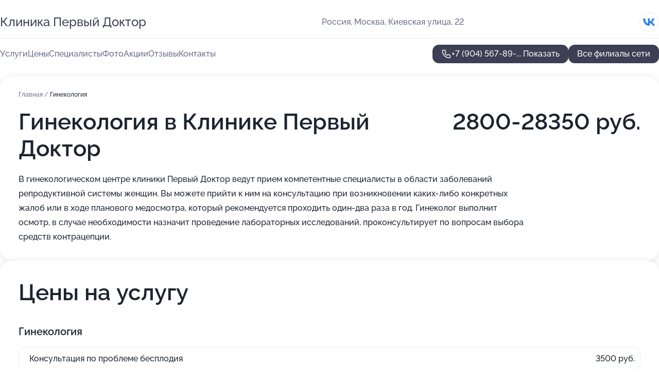

--- FILE ---
content_type: text/html; charset=utf-8
request_url: https://pervyj-doktor.ru/klinika_pervyj_doktor_na_kievskoj_ulitse/service/ginekologiya/
body_size: 41125
content:
<!DOCTYPE html>
<html lang="ru">
<head>
	<meta http-equiv="Content-Type" content="text/html; charset=utf-8">
	<meta name="viewport" content="width=device-width,maximum-scale=1,initial-scale=1,user-scalable=0">
	<meta name="format-detection" content="telephone=no">
	<meta name="theme-color" content="#3D3F55">
	<meta name="description" content="Информация о&#160;Клинике Первый Доктор на&#160;Киевской улице">
	<link rel="icon" type="image/png" href="/favicon.png">

	<title>Клиника Первый Доктор на&#160;Киевской улице (на&#160;метро Кутузовская (Московское центральное кольцо), Студенческая)</title>

	<link nonce="kBXZwIOWZUrqPR2luP087XEw" href="//pervyj-doktor.ru/build/lego2/lego2.css?v=Evk5cQF3AgE" rel="stylesheet" >

		<script type="application/ld+json">{"@context":"http:\/\/schema.org","@type":"https:\/\/schema.org\/MedicalBusiness","name":"\u041a\u043b\u0438\u043d\u0438\u043a\u0430 \u041f\u0435\u0440\u0432\u044b\u0439 \u0414\u043e\u043a\u0442\u043e\u0440","address":{"@type":"PostalAddress","streetAddress":"\u041a\u0438\u0435\u0432\u0441\u043a\u0430\u044f \u0443\u043b\u0438\u0446\u0430, 22","addressLocality":"\u041c\u043e\u0441\u043a\u0432\u0430"},"url":"https:\/\/pervyj-doktor.ru\/klinika_pervyj_doktor_na_kievskoj_ulitse\/","contactPoint":{"@type":"ContactPoint","telephone":"+7\u00a0(904)\u00a0567-89-26","contactType":"customer service","areaServed":"RU","availableLanguage":"Russian"},"sameAs":["https:\/\/vk.com\/1doctor"],"image":"https:\/\/p2.zoon.ru\/preview\/3VW3xUGl7LnKeXugQRV8qw\/2400x1500x85\/0\/3\/d\/4fa310fd3c72dd562f00004f_50b5917410f2f.jpg","aggregateRating":{"@type":"AggregateRating","ratingValue":4.8,"worstRating":1,"bestRating":5,"reviewCount":117}}</script>
		<script type="application/ld+json">{"@context":"http:\/\/schema.org","@type":"https:\/\/schema.org\/MedicalBusiness","name":"\u041a\u043b\u0438\u043d\u0438\u043a\u0430 \u041f\u0435\u0440\u0432\u044b\u0439 \u0414\u043e\u043a\u0442\u043e\u0440","address":{"@type":"PostalAddress","streetAddress":"\u0421\u0435\u0432\u0435\u0440\u043d\u044b\u0439 \u0431\u0443\u043b\u044c\u0432\u0430\u0440, 7\u0431","addressLocality":"\u041c\u043e\u0441\u043a\u0432\u0430"},"url":"https:\/\/pervyj-doktor.ru\/klinika_pervyj_doktor_v_otradnom\/","contactPoint":{"@type":"ContactPoint","telephone":"+7\u00a0(904)\u00a0567-89-30","contactType":"customer service","areaServed":"RU","availableLanguage":"Russian"},"sameAs":["https:\/\/vk.com\/1doctor"],"image":"https:\/\/p0.zoon.ru\/preview\/fBq0Ufz0NzV-cVHV4vMEHQ\/2400x1500x75\/1\/6\/5\/original_4fa3112c3c72dd7d2f000046_563cc975dbbd7.jpg","aggregateRating":{"@type":"AggregateRating","ratingValue":4.7,"worstRating":1,"bestRating":5,"reviewCount":181}}</script>
		<script type="application/ld+json">{"@context":"http:\/\/schema.org","@type":"https:\/\/schema.org\/MedicalBusiness","name":"\u041a\u043b\u0438\u043d\u0438\u043a\u0430 \u041f\u0435\u0440\u0432\u044b\u0439 \u0414\u043e\u043a\u0442\u043e\u0440","address":{"@type":"PostalAddress","streetAddress":"\u041c\u043e\u0441\u043a\u043e\u0432\u0441\u043a\u0430\u044f \u043e\u0431\u043b\u0430\u0441\u0442\u044c, \u041c\u044b\u0442\u0438\u0449\u0438, \u041b\u0451\u0442\u043d\u0430\u044f \u0443\u043b\u0438\u0446\u0430, 40","addressLocality":"\u041c\u043e\u0441\u043a\u0432\u0430"},"url":"https:\/\/pervyj-doktor.ru\/klinika_pervyj_doktor_v_mytischah\/","contactPoint":{"@type":"ContactPoint","telephone":"+7\u00a0(968)\u00a0590-67-24","contactType":"customer service","areaServed":"RU","availableLanguage":"Russian"},"sameAs":["https:\/\/vk.com\/1doctor"],"image":"https:\/\/p1.zoon.ru\/preview\/1AwQPiOgQrcTk3D5ex6nMw\/2400x1500x75\/1\/9\/a\/original_662657bb9569d435350865d2_662f5885ade9d3.70056703.jpg","aggregateRating":{"@type":"AggregateRating","ratingValue":4.7,"worstRating":1,"bestRating":5,"reviewCount":24}}</script>
		<script nonce="kBXZwIOWZUrqPR2luP087XEw">
		window.js_base = '/js.php';
	</script>

	</head>
<body >
	 <header id="header" class="header" data-organization-id="4fa310fd3c72dd562f00004e">
	<div class="wrapper">
		<div class="header-container" data-uitest="lego-header-block">
			<div class="header-menu-activator" data-target="header-menu-activator">
				<span class="header-menu-activator__icon"></span>
			</div>

			<div class="header-title">
				<a href="/klinika_pervyj_doktor_na_kievskoj_ulitse/">					Клиника Первый Доктор
				</a>			</div>
			<div class="header-address text-3 text-secondary">Россия, Москва, Киевская улица, 22</div>

						<div class="header-socials flex gap-8 icon icon--36" data-target="header-socials">
									<!--noindex-->
					<a href="https://vk.com/1doctor" data-category="vk_group" rel="nofollow" target="_blank">
						<svg class="svg-icons-vk_group" ><use xlink:href="/build/lego2/icons.svg?v=7bY1C8d-qmo#vk_group"></use></svg>
					</a>
					<!--/noindex-->
							</div>
					</div>

		<nav class="nav" data-target="header-nav" data-uitest="lego-navigation-block">
			<ul>
									<li data-target="header-services">
						<svg class="svg-icons-services" ><use xlink:href="/build/lego2/icons.svg?v=7bY1C8d-qmo#services"></use></svg>
						<a data-target="header-nav-link" href="https://pervyj-doktor.ru/klinika_pervyj_doktor_na_kievskoj_ulitse/services/" data-za="{&quot;ev_label&quot;:&quot;all_service&quot;}">Услуги</a>
					</li>
									<li data-target="header-prices">
						<svg class="svg-icons-prices" ><use xlink:href="/build/lego2/icons.svg?v=7bY1C8d-qmo#prices"></use></svg>
						<a data-target="header-nav-link" href="https://pervyj-doktor.ru/klinika_pervyj_doktor_na_kievskoj_ulitse/price/" data-za="{&quot;ev_label&quot;:&quot;price&quot;}">Цены</a>
					</li>
									<li data-target="header-specialists">
						<svg class="svg-icons-specialists" ><use xlink:href="/build/lego2/icons.svg?v=7bY1C8d-qmo#specialists"></use></svg>
						<a data-target="header-nav-link" href="https://pervyj-doktor.ru/klinika_pervyj_doktor_na_kievskoj_ulitse/#specialists" data-za="{&quot;ev_label&quot;:&quot;org_prof&quot;}">Специалисты</a>
					</li>
									<li data-target="header-photo">
						<svg class="svg-icons-photo" ><use xlink:href="/build/lego2/icons.svg?v=7bY1C8d-qmo#photo"></use></svg>
						<a data-target="header-nav-link" href="https://pervyj-doktor.ru/klinika_pervyj_doktor_na_kievskoj_ulitse/#photos" data-za="{&quot;ev_label&quot;:&quot;photos&quot;}">Фото</a>
					</li>
									<li data-target="header-offers">
						<svg class="svg-icons-offers" ><use xlink:href="/build/lego2/icons.svg?v=7bY1C8d-qmo#offers"></use></svg>
						<a data-target="header-nav-link" href="https://pervyj-doktor.ru/klinika_pervyj_doktor_na_kievskoj_ulitse/#offers" data-za="{&quot;ev_label&quot;:&quot;offer&quot;}">Акции</a>
					</li>
									<li data-target="header-reviews">
						<svg class="svg-icons-reviews" ><use xlink:href="/build/lego2/icons.svg?v=7bY1C8d-qmo#reviews"></use></svg>
						<a data-target="header-nav-link" href="https://pervyj-doktor.ru/klinika_pervyj_doktor_na_kievskoj_ulitse/#reviews" data-za="{&quot;ev_label&quot;:&quot;reviews&quot;}">Отзывы</a>
					</li>
									<li data-target="header-contacts">
						<svg class="svg-icons-contacts" ><use xlink:href="/build/lego2/icons.svg?v=7bY1C8d-qmo#contacts"></use></svg>
						<a data-target="header-nav-link" href="https://pervyj-doktor.ru/klinika_pervyj_doktor_na_kievskoj_ulitse/#contacts" data-za="{&quot;ev_label&quot;:&quot;contacts&quot;}">Контакты</a>
					</li>
							</ul>

			<div class="header-controls">
				<div class="header-controls__wrapper">
					<a
	href="tel:+79045678926"
	class="phone-button button button--primary button--36 icon--20"
	data-phone="+7 (904) 567-89-26"
	data-za="{&quot;ev_sourceType&quot;:&quot;&quot;,&quot;ev_sourceId&quot;:&quot;4fa310fd3c72dd562f00004e.6162&quot;,&quot;object_type&quot;:&quot;organization&quot;,&quot;object_id&quot;:&quot;4fa310fd3c72dd562f00004e.6162&quot;,&quot;ev_label&quot;:&quot;premium&quot;,&quot;ev_category&quot;:&quot;phone_o_l&quot;}">
	<svg class="svg-icons-phone" ><use xlink:href="/build/lego2/icons.svg?v=7bY1C8d-qmo#phone"></use></svg>
			<div data-target="show-phone-number">
			+7 (904) 567-89-...
			<span data-target="phone-button-show">Показать</span>
		</div>
	</a>


									</div>

									<a href="https://pervyj-doktor.ru/" class="header-controls__booking button button--primary button--36 button--mobile-fluid">Все филиалы сети</a>
							</div>

			<div class="header-nav-address">
									<div class="header-block flex gap-12 icon icon--36" data-target="header-socials">
													<!--noindex-->
							<a href="https://vk.com/1doctor" data-category="vk_group" rel="nofollow" target="_blank">
								<svg class="svg-icons-vk_group" ><use xlink:href="/build/lego2/icons.svg?v=7bY1C8d-qmo#vk_group"></use></svg>
							</a>
							<!--/noindex-->
											</div>
				
				<div class="header-block text-3 text-center text-secondary">Россия, Москва, Киевская улица, 22</div>
			</div>
		</nav>
	</div>
</header>
<div class="header-placeholder"></div>

<div class="contacts-panel" id="contacts-panel">
	

	<div class="contacts-panel-wrapper">
								<a href="tel:+79045678926" class="contacts-panel-icon" data-phone="+7 (904) 567-89-26" data-za="{&quot;ev_sourceType&quot;:&quot;nav_panel&quot;,&quot;ev_sourceId&quot;:&quot;4fa310fd3c72dd562f00004e.6162&quot;,&quot;object_type&quot;:&quot;organization&quot;,&quot;object_id&quot;:&quot;4fa310fd3c72dd562f00004e.6162&quot;,&quot;ev_label&quot;:&quot;premium&quot;,&quot;ev_category&quot;:&quot;phone_o_l&quot;}">
				<svg class="svg-icons-phone_filled" ><use xlink:href="/build/lego2/icons.svg?v=7bY1C8d-qmo#phone_filled"></use></svg>
			</a>
						</div>
</div>

<script nonce="kBXZwIOWZUrqPR2luP087XEw" type="module">
	import { initContactsPanel } from '//pervyj-doktor.ru/build/lego2/lego2.js?v=aBQmwV5uQB0';

	initContactsPanel(document.getElementById('contacts-panel'));
</script>


<script nonce="kBXZwIOWZUrqPR2luP087XEw" type="module">
	import { initHeader } from '//pervyj-doktor.ru/build/lego2/lego2.js?v=aBQmwV5uQB0';

	initHeader(document.getElementById('header'));
</script>
 	<main class="main-container">
		<div class="wrapper section-wrapper">
			<div class="service-description__wrapper">
	<section class="service-description section-block">
		<div class="page-breadcrumbs">
			<div class="breadcrumbs">
			<span>
							<a href="https://pervyj-doktor.ru/klinika_pervyj_doktor_na_kievskoj_ulitse/">
					Главная
				</a>
						/		</span>
			<span class="active">
							Гинекология
								</span>
	</div>

		</div>
					<script nonce="kBXZwIOWZUrqPR2luP087XEw" type="application/ld+json">{"@context":"http:\/\/schema.org","@type":"BreadcrumbList","itemListElement":[{"@type":"ListItem","position":1,"item":{"name":"\u0413\u043b\u0430\u0432\u043d\u0430\u044f","@id":"https:\/\/pervyj-doktor.ru\/klinika_pervyj_doktor_na_kievskoj_ulitse\/"}}]}</script>
		
		<div class="service-description-title">
			<h1 class="page-title">Гинекология в Клинике Первый Доктор</h1>
			<div class="service-description-title__price">
									<span class="service-description__price-label text-secondary">Цена:</span>
											2800-28350
										руб.
							</div>
		</div>

		<div class="service-description__text collapse collapse--text-3">
			<div class="collapse__overflow">
				<div class="collapse__text">В гинекологическом центре клиники Первый Доктор ведут прием компетентные специалисты в области заболеваний репродуктивной системы женщин. Вы можете прийти к ним на консультацию при возникновении каких-либо конкретных жалоб или в ходе планового медосмотра, который рекомендуется проходить один-два раза в год. Гинеколог выполнит осмотр, в случае необходимости назначит проведение лабораторных исследований, проконсультирует по вопросам выбора средств контрацепции.</div>
			</div>
		</div>
	</section>

		<section class="service-prices section-block">
		<h2 class="text-h2">Цены на услугу</h2>

		<ul class="service-prices-list">
							<li>
					<div class="service-prices-list__title">
						Гинекология
					</div>
					<div>
						<ul class="service-list-dish__items">
															<li class="service-list-dish service-list-dish--price">
									Консультация по проблеме бесплодия
									<div class="service-list-dish__price">
																					3500 руб.
																			</div>
								</li>
															<li class="service-list-dish service-list-dish--price">
									Консультация по беременности
									<div class="service-list-dish__price">
																					3300 руб.
																			</div>
								</li>
															<li class="service-list-dish service-list-dish--price">
									Консультация Гинеколога
									<div class="service-list-dish__price">
																					2800 руб.
																			</div>
								</li>
															<li class="service-list-dish service-list-dish--price">
									Стимуляция овуляции
									<div class="service-list-dish__price">
																					28 350 руб.
																			</div>
								</li>
															<li class="service-list-dish service-list-dish--price">
									Консультация гинеколога Семейная (по ведению беременности и подготовке к родам)
									<div class="service-list-dish__price">
																					5500 руб.
																			</div>
								</li>
															<li class="service-list-dish service-list-dish--price">
									Консультация гинеколога-эндокринолога
									<div class="service-list-dish__price">
																					3500 руб.
																			</div>
								</li>
													</ul>
					</div>
				</li>
					</ul>
	</section>
	</div>
<section class="offers" id="offers" data-uitest="lego-offers-block">
	<div class="section-block__title flex flex--sb">
		<h2 class="text-h2">
			Акции и скидки
		</h2>

		<div class="slider__navigation" data-target="slider-navigation">
			<button class="slider__control prev" data-target="slider-prev">
				<svg class="svg-icons-arrow" ><use xlink:href="/build/lego2/icons.svg?v=7bY1C8d-qmo#arrow"></use></svg>
			</button>
			<button class="slider__control next" data-target="slider-next">
				<svg class="svg-icons-arrow" ><use xlink:href="/build/lego2/icons.svg?v=7bY1C8d-qmo#arrow"></use></svg>
			</button>
		</div>
	</div>

	<div class="offers__list" data-target="slider-container">
		<div class="offers__slider swiper-wrapper">
							<div data-offer-id="61c445517e6c4542b86d3a2b" data-sid="61c445517e6c4542b86d3a2b.4684" class="offers-item swiper-slide text-white">
					<img
						class="offers-item__image"
						src="https://p2.zoon.ru/9/b/4fa310fd3c72dd562f00004f_4fdd8b3b048a9.jpg"
						loading="lazy"
						alt="">
					<div class="offers-item__container">
						<div class="text-5">Антитела к covid-19 после вакцинации</div>
						<div class="offers-item__bottom">
							<div>
								<div>
									Срок действия
								</div>
								<div>Постоянная акция</div>
							</div>
							<button class="button offers-item__button button--36">Подробнее</button>
						</div>
					</div>
				</div>
							<div data-offer-id="61c4452fb250ab0d907c2fbc" data-sid="61c4452fb250ab0d907c2fbc.92fa" class="offers-item swiper-slide text-white">
					<img
						class="offers-item__image"
						src="https://p0.zoon.ru/a/f/4fa310fd3c72dd562f00004f_50b591968fafd.jpg"
						loading="lazy"
						alt="">
					<div class="offers-item__container">
						<div class="text-5">Анализы перед вакцинацией от коронавируса covid-19</div>
						<div class="offers-item__bottom">
							<div>
								<div>
									Срок действия
								</div>
								<div>Постоянная акция</div>
							</div>
							<button class="button offers-item__button button--36">Подробнее</button>
						</div>
					</div>
				</div>
							<div data-offer-id="61c444e989dcc65f836e22b8" data-sid="61c444e989dcc65f836e22b8.3979" class="offers-item swiper-slide text-white">
					<img
						class="offers-item__image"
						src="https://p2.zoon.ru/9/b/4fa310fd3c72dd562f00004f_4fdd8b3b048a9.jpg"
						loading="lazy"
						alt="">
					<div class="offers-item__container">
						<div class="text-5">Covid-19 мазок пцр</div>
						<div class="offers-item__bottom">
							<div>
								<div>
									Срок действия
								</div>
								<div>Постоянная акция</div>
							</div>
							<button class="button offers-item__button button--36">Подробнее</button>
						</div>
					</div>
				</div>
							<div data-offer-id="61c44494b1c169552a0d078d" data-sid="61c44494b1c169552a0d078d.2191" class="offers-item swiper-slide text-white">
					<img
						class="offers-item__image"
						src="https://p2.zoon.ru/c/2/4fa310fd3c72dd562f00004f_50b591a91c3ef.jpg"
						loading="lazy"
						alt="">
					<div class="offers-item__container">
						<div class="text-5">УЗИ</div>
						<div class="offers-item__bottom">
							<div>
								<div>
									Срок действия
								</div>
								<div>Постоянная акция</div>
							</div>
							<button class="button offers-item__button button--36">Подробнее</button>
						</div>
					</div>
				</div>
							<div data-offer-id="61c4438f4664c9709b5d8412" data-sid="61c4438f4664c9709b5d8412.37c1" class="offers-item swiper-slide text-white">
					<img
						class="offers-item__image"
						src="https://p1.zoon.ru/0/2/61c4433439f1db27ad7c9fd8_61c4438d36a33.jpg"
						loading="lazy"
						alt="">
					<div class="offers-item__container">
						<div class="text-5">Впервые к нам? Купон на 400 руб</div>
						<div class="offers-item__bottom">
							<div>
								<div>
									Срок действия
								</div>
								<div>Постоянная акция</div>
							</div>
							<button class="button offers-item__button button--36">Подробнее</button>
						</div>
					</div>
				</div>
											</div>

		<div class="slider__pagination" data-target="slider-pagination"></div>
	</div>
</section>
<script nonce="kBXZwIOWZUrqPR2luP087XEw" type="module">
	import { initOffers } from '//pervyj-doktor.ru/build/lego2/lego2.js?v=aBQmwV5uQB0';

	const node = document.getElementById('offers');

	initOffers(node, { organizationId: '4fa310fd3c72dd562f00004e' });
</script>
<section class="photo-section" id="photos" data-uitest="lego-gallery-block">
	<div class="section-block__title flex flex--sb">
		<h2 class="text-h2">Фотогалерея</h2>

					<div class="slider__navigation" data-target="slider-navigation">
				<button class="slider__control prev" data-target="slider-prev">
					<svg class="svg-icons-arrow" ><use xlink:href="/build/lego2/icons.svg?v=7bY1C8d-qmo#arrow"></use></svg>
				</button>
				<button class="slider__control next" data-target="slider-next">
					<svg class="svg-icons-arrow" ><use xlink:href="/build/lego2/icons.svg?v=7bY1C8d-qmo#arrow"></use></svg>
				</button>
			</div>
			</div>

	<div class="section-block__slider" data-target="slider-container" data-total="5" data-owner-type="organization" data-owner-id="4fa310fd3c72dd562f00004e">
		<div class="photo-section__slider swiper-wrapper">
						<div class="photo-section__slide swiper-slide" data-id="50b59174a0f302e62100005f" data-target="photo-slide-item" data-index="0">
				<img src="https://p2.zoon.ru/preview/Sq2Dzn0LAstGmqw-ZZ4J4A/1195x800x85/0/3/d/4fa310fd3c72dd562f00004f_50b5917410f2f.jpg" loading="lazy" alt="">
			</div>
						<div class="photo-section__slide swiper-slide" data-id="4fdd8b3b3c72dd4e4900000f" data-target="photo-slide-item" data-index="1">
				<img src="https://p2.zoon.ru/preview/jNJ-z1_uLmnsxlLx8RiPkQ/1067x800x85/1/9/b/original_4fa310fd3c72dd562f00004f_4fdd8b3b048a9.jpg" loading="lazy" alt="">
			</div>
						<div class="photo-section__slide swiper-slide" data-id="50b59196a0f3025a22000036" data-target="photo-slide-item" data-index="2">
				<img src="https://p0.zoon.ru/preview/RZ6_5Q519dfth8WA1rV7lg/1195x800x85/0/a/f/4fa310fd3c72dd562f00004f_50b591968fafd.jpg" loading="lazy" alt="">
			</div>
						<div class="photo-section__slide swiper-slide" data-id="50b591cea0f302d92100006e" data-target="photo-slide-item" data-index="3">
				<img src="https://p0.zoon.ru/preview/BrW8XEMFW4RbSnP2EZc_Vg/1195x800x85/0/4/0/4fa310fd3c72dd562f00004f_50b591ceb94a1.jpg" loading="lazy" alt="">
			</div>
						<div class="photo-section__slide swiper-slide" data-id="50b591a9a0f302e121000065" data-target="photo-slide-item" data-index="4">
				<img src="https://p2.zoon.ru/preview/uCcqnB7ntMb6anhnzBTbFg/1195x800x85/0/c/2/4fa310fd3c72dd562f00004f_50b591a91c3ef.jpg" loading="lazy" alt="">
			</div>
					</div>
	</div>

	<div class="slider__pagination" data-target="slider-pagination"></div>
</section>

<script nonce="kBXZwIOWZUrqPR2luP087XEw" type="module">
	import { initPhotos } from '//pervyj-doktor.ru/build/lego2/lego2.js?v=aBQmwV5uQB0';

	const node = document.getElementById('photos');
	initPhotos(node);
</script>
<section class="reviews-section section-block" id="reviews" data-uitest="lego-reviews-block">
	<div class="section-block__title flex flex--sb">
		<h2 class="text-h2">
			Отзывы
		</h2>

				<div class="slider__navigation" data-target="slider-navigation">
			<button class="slider__control prev" data-target="slider-prev">
				<svg class="svg-icons-arrow" ><use xlink:href="/build/lego2/icons.svg?v=7bY1C8d-qmo#arrow"></use></svg>
			</button>
			<button class="slider__control next" data-target="slider-next">
				<svg class="svg-icons-arrow" ><use xlink:href="/build/lego2/icons.svg?v=7bY1C8d-qmo#arrow"></use></svg>
			</button>
		</div>
			</div>

	<div class="reviews-section__list" data-target="slider-container">
		<div class="reviews-section__slider swiper-wrapper" data-target="review-section-slides">
							<div
	class="reviews-section-item swiper-slide "
	data-id="691465ad4532eeba4e03f36d"
	data-owner-id="5783959be533694b098b4570"
	data-target="review">
	<div  class="flex flex--center-y gap-12">
		<div class="reviews-section-item__avatar">
										<svg class="svg-icons-user" ><use xlink:href="/build/lego2/icons.svg?v=7bY1C8d-qmo#user"></use></svg>
					</div>
		<div class="reviews-section-item__head">
			<div class="reviews-section-item__head-top flex flex--center-y gap-16">
				<div class="flex flex--center-y gap-8">
										<div class="stars stars--16" style="--rating: 1">
						<div class="stars__rating">
							<div class="stars stars--filled"></div>
						</div>
					</div>
					<div class="reviews-section-item__mark text-3">
						1,0
					</div>
				</div>
											</div>

			<div class="reviews-section-item__name text-3 fade">
				Ольга
			</div>
		</div>
	</div>
					<div class="reviews-section-item__descr collapse collapse--text-2 mt-8">
			<div class="collapse__overflow">
				<div class="collapse__text">
					Не обращайтесь ни в коем случае!!!
Лезет туда, в чём не разбирается абсолютно. Пытался лечить от вирусного гепатита таблетками Валтрекс и Ремантадин, последний строго противопоказан в случае поражении печени. Спросили его о том, какую диету соблюдать, подойдёт ли диета по Певзнеру пятого стола (между прочим медицинская), ответ: все эти диеты лабуда и фуфло. Ешьте куриные потрошка при гепатите. 
Придя к пациенту первым делом даёт свою визитку, типа звонить в клинику откуда его вызвали не надо, звонить нужно ему лично.
				</div>
			</div>
		</div>
			<div class="reviews-section-item__date text-2 text-secondary mt-8">
		12 ноября 2025 Отзыв взят с сайта Zoon.ru
	</div>
</div>

							<div
	class="reviews-section-item swiper-slide "
	data-id="690cfddf0cf73961150ac477"
	data-owner-id="5a0193610bb78763a04c76b2"
	data-target="review">
	<div  class="flex flex--center-y gap-12">
		<div class="reviews-section-item__avatar">
										<svg class="svg-icons-user" ><use xlink:href="/build/lego2/icons.svg?v=7bY1C8d-qmo#user"></use></svg>
					</div>
		<div class="reviews-section-item__head">
			<div class="reviews-section-item__head-top flex flex--center-y gap-16">
				<div class="flex flex--center-y gap-8">
										<div class="stars stars--16" style="--rating: 5">
						<div class="stars__rating">
							<div class="stars stars--filled"></div>
						</div>
					</div>
					<div class="reviews-section-item__mark text-3">
						5,0
					</div>
				</div>
											</div>

			<div class="reviews-section-item__name text-3 fade">
				Кадим
			</div>
		</div>
	</div>
					<div class="reviews-section-item__descr collapse collapse--text-2 mt-8">
			<div class="collapse__overflow">
				<div class="collapse__text">
					Были у врача от бога Охотникова Наталья Львовна.
Провела процедуру тщательно,безболезненно,очень вежливая, добродушная,заботливая.
Мы искренне благодарим Наталью Львовну за все, ее профессионализм и  дар от бога.❤️🎉
				</div>
			</div>
		</div>
			<div class="reviews-section-item__date text-2 text-secondary mt-8">
		6 ноября 2025 Отзыв взят с сайта Zoon.ru
	</div>
</div>

							<div
	class="reviews-section-item swiper-slide "
	data-id="6846af096bb59c1c89094dff"
	data-owner-id="59b89a1d5429352843647ef6"
	data-target="review">
	<div  class="flex flex--center-y gap-12">
		<div class="reviews-section-item__avatar">
										<svg class="svg-icons-user" ><use xlink:href="/build/lego2/icons.svg?v=7bY1C8d-qmo#user"></use></svg>
					</div>
		<div class="reviews-section-item__head">
			<div class="reviews-section-item__head-top flex flex--center-y gap-16">
				<div class="flex flex--center-y gap-8">
										<div class="stars stars--16" style="--rating: 5">
						<div class="stars__rating">
							<div class="stars stars--filled"></div>
						</div>
					</div>
					<div class="reviews-section-item__mark text-3">
						5,0
					</div>
				</div>
											</div>

			<div class="reviews-section-item__name text-3 fade">
				Евгений
			</div>
		</div>
	</div>
					<div class="reviews-section-item__descr collapse collapse--text-2 mt-8">
			<div class="collapse__overflow">
				<div class="collapse__text">
					Отличный высококвалифицированный кардиолог. Консультируюсь у него несколько лет. И всегда его рекомендации продуманы и эффективны.
				</div>
			</div>
		</div>
			<div class="reviews-section-item__date text-2 text-secondary mt-8">
		9 июня 2025 Отзыв взят с сайта Zoon.ru
	</div>
</div>

							<div
	class="reviews-section-item swiper-slide "
	data-id="67b5927d9390ec981907be7c"
	data-owner-id="5cd1119a914f7f6cd21c51d7"
	data-target="review">
	<div  class="flex flex--center-y gap-12">
		<div class="reviews-section-item__avatar">
										<svg class="svg-icons-user" ><use xlink:href="/build/lego2/icons.svg?v=7bY1C8d-qmo#user"></use></svg>
					</div>
		<div class="reviews-section-item__head">
			<div class="reviews-section-item__head-top flex flex--center-y gap-16">
				<div class="flex flex--center-y gap-8">
										<div class="stars stars--16" style="--rating: 5">
						<div class="stars__rating">
							<div class="stars stars--filled"></div>
						</div>
					</div>
					<div class="reviews-section-item__mark text-3">
						5,0
					</div>
				</div>
											</div>

			<div class="reviews-section-item__name text-3 fade">
				Аня Ходанкова
			</div>
		</div>
	</div>
					<div class="reviews-section-item__descr collapse collapse--text-2 mt-8">
			<div class="collapse__overflow">
				<div class="collapse__text">
																										<div>
							<span class="reviews-section-item__text-title">Комментарий:</span>
							Спасибо Новак Наталье Юрьевне за грамотное лечение! Наконец-то избавилась от постоянных простуд и наладила иммунитет!
						</div>
									</div>
			</div>
		</div>
			<div class="reviews-section-item__date text-2 text-secondary mt-8">
		19 февраля 2025 Отзыв взят с сайта Zoon.ru
	</div>
</div>

							<div
	class="reviews-section-item swiper-slide "
	data-id="678fa28f9090d208650455ff"
	data-owner-id="4fa310fd3c72dd562f00004e"
	data-target="review">
	<div  class="flex flex--center-y gap-12">
		<div class="reviews-section-item__avatar">
										<svg class="svg-icons-user" ><use xlink:href="/build/lego2/icons.svg?v=7bY1C8d-qmo#user"></use></svg>
					</div>
		<div class="reviews-section-item__head">
			<div class="reviews-section-item__head-top flex flex--center-y gap-16">
				<div class="flex flex--center-y gap-8">
										<div class="stars stars--16" style="--rating: 5">
						<div class="stars__rating">
							<div class="stars stars--filled"></div>
						</div>
					</div>
					<div class="reviews-section-item__mark text-3">
						5,0
					</div>
				</div>
											</div>

			<div class="reviews-section-item__name text-3 fade">
				Ирина
			</div>
		</div>
	</div>
					<div class="reviews-section-item__descr collapse collapse--text-2 mt-8">
			<div class="collapse__overflow">
				<div class="collapse__text">
																<div>
							<span class="reviews-section-item__text-title">Преимущества:</span> Хочу сказать несколько добрых слов о медсестре, которая анализы берет, ее зовут Жанна. Прекрасный специалист, совсем не больно кровь берет. Сколько раз у нее была, по направлению от врача, всегда приветливая и добрая.
						</div>
																<div>
							<span class="reviews-section-item__text-title">Недостатки:</span> Нет
						</div>
																<div>
							<span class="reviews-section-item__text-title">Комментарий:</span>
							Хочу сказать несколько добрых слов о медсестре, которая анализы берет, ее зовут Жанна. Прекрасный специалист, совсем не больно кровь берет. Сколько раз у нее была, по направлению от врача, всегда приветливая и добрая.
						</div>
									</div>
			</div>
		</div>
			<div class="reviews-section-item__date text-2 text-secondary mt-8">
		21 января 2025 Отзыв взят с сайта Zoon.ru
	</div>
</div>

							<div
	class="reviews-section-item swiper-slide "
	data-id="678115e41cb210b6770e08fa"
	data-owner-id="565dc16440c088c73d8b6b23"
	data-target="review">
	<div  class="flex flex--center-y gap-12">
		<div class="reviews-section-item__avatar">
										<svg class="svg-icons-user" ><use xlink:href="/build/lego2/icons.svg?v=7bY1C8d-qmo#user"></use></svg>
					</div>
		<div class="reviews-section-item__head">
			<div class="reviews-section-item__head-top flex flex--center-y gap-16">
				<div class="flex flex--center-y gap-8">
										<div class="stars stars--16" style="--rating: 5">
						<div class="stars__rating">
							<div class="stars stars--filled"></div>
						</div>
					</div>
					<div class="reviews-section-item__mark text-3">
						5,0
					</div>
				</div>
											</div>

			<div class="reviews-section-item__name text-3 fade">
				Татьяна Астрал
			</div>
		</div>
	</div>
					<div class="reviews-section-item__descr collapse collapse--text-2 mt-8">
			<div class="collapse__overflow">
				<div class="collapse__text">
																<div>
							<span class="reviews-section-item__text-title">Преимущества:</span> Все!
						</div>
																<div>
							<span class="reviews-section-item__text-title">Недостатки:</span> Не нашла!
						</div>
																<div>
							<span class="reviews-section-item__text-title">Комментарий:</span>
							Мой опыт, связанный с этой клиникой, только положительный. Я тут хронический отит смогла вылечить у Малкарова Идриса Исмаиловича. Настоящий эксперт в этой области!
						</div>
									</div>
			</div>
		</div>
			<div class="reviews-section-item__date text-2 text-secondary mt-8">
		10 января 2025 Отзыв взят с сайта Zoon.ru
	</div>
</div>

							<div
	class="reviews-section-item swiper-slide "
	data-id="676f57485a470c07aa04eaed"
	data-owner-id="5cd1119a914f7f6cd21c51d7"
	data-target="review">
	<div  class="flex flex--center-y gap-12">
		<div class="reviews-section-item__avatar">
										<svg class="svg-icons-user" ><use xlink:href="/build/lego2/icons.svg?v=7bY1C8d-qmo#user"></use></svg>
					</div>
		<div class="reviews-section-item__head">
			<div class="reviews-section-item__head-top flex flex--center-y gap-16">
				<div class="flex flex--center-y gap-8">
										<div class="stars stars--16" style="--rating: 5">
						<div class="stars__rating">
							<div class="stars stars--filled"></div>
						</div>
					</div>
					<div class="reviews-section-item__mark text-3">
						5,0
					</div>
				</div>
											</div>

			<div class="reviews-section-item__name text-3 fade">
				Марина Н.
			</div>
		</div>
	</div>
					<div class="reviews-section-item__descr collapse collapse--text-2 mt-8">
			<div class="collapse__overflow">
				<div class="collapse__text">
																<div>
							<span class="reviews-section-item__text-title">Преимущества:</span> Хочу оставить самый положительный отзыв Врачу от Бога- Новак Наталье Юрьевне (лор отделение).
Потрясающий врач, очень грамотный и вовлеченный. Я её нашла ещё в другой клинике, у меня сынок мучался бесконечными гнойными отитами. Вылечили ребёнка, в итоге я привела к Наталье Юрьевне и свою свекровь, и мужа, и хожу сама с детьми. Перешла за ней уже в данную клинику. Кроме основного лечения всегда даст много рекомендаций по общим и сопутствующим вопросам. Если мне нужен хороший врач, я иду к ней! Очень рекомендую! Спасибо большое! Некоторыми советами я пользуюсь и в самое обычное время. Мало кто из врачей даёт столько полезной информации.
						</div>
																<div>
							<span class="reviews-section-item__text-title">Недостатки:</span> .
						</div>
																<div>
							<span class="reviews-section-item__text-title">Комментарий:</span>
							Сама клиника чистая, уютная. Все нравится.
						</div>
									</div>
			</div>
		</div>
			<div class="reviews-section-item__date text-2 text-secondary mt-8">
		28 декабря 2024 Отзыв взят с сайта Zoon.ru
	</div>
</div>

							<div
	class="reviews-section-item swiper-slide "
	data-id="6759ce37e5455f09fb0401c8"
	data-owner-id="4fa310fd3c72dd562f00004e"
	data-target="review">
	<div  class="flex flex--center-y gap-12">
		<div class="reviews-section-item__avatar">
										<svg class="svg-icons-user" ><use xlink:href="/build/lego2/icons.svg?v=7bY1C8d-qmo#user"></use></svg>
					</div>
		<div class="reviews-section-item__head">
			<div class="reviews-section-item__head-top flex flex--center-y gap-16">
				<div class="flex flex--center-y gap-8">
										<div class="stars stars--16" style="--rating: 5">
						<div class="stars__rating">
							<div class="stars stars--filled"></div>
						</div>
					</div>
					<div class="reviews-section-item__mark text-3">
						5,0
					</div>
				</div>
											</div>

			<div class="reviews-section-item__name text-3 fade">
				Мария
			</div>
		</div>
	</div>
					<div class="reviews-section-item__descr collapse collapse--text-2 mt-8">
			<div class="collapse__overflow">
				<div class="collapse__text">
																										<div>
							<span class="reviews-section-item__text-title">Комментарий:</span>
							У Былиной Е. Ф. пролечила свою невралгию тройничного нерва, врач она превосходный. Мне прям значительно лучше стало. А до этого я и в другие клиники обращалась, но как-то не особо мне помогало лечение там. Рекомендую данного специалиста, хороший!
						</div>
									</div>
			</div>
		</div>
			<div class="reviews-section-item__date text-2 text-secondary mt-8">
		11 декабря 2024 Отзыв взят с сайта Zoon.ru
	</div>
</div>

							<div
	class="reviews-section-item swiper-slide "
	data-id="66d03b6d358a7929070fed24"
	data-owner-id="4fa310fd3c72dd562f00004e"
	data-target="review">
	<div  class="flex flex--center-y gap-12">
		<div class="reviews-section-item__avatar">
										<svg class="svg-icons-user" ><use xlink:href="/build/lego2/icons.svg?v=7bY1C8d-qmo#user"></use></svg>
					</div>
		<div class="reviews-section-item__head">
			<div class="reviews-section-item__head-top flex flex--center-y gap-16">
				<div class="flex flex--center-y gap-8">
										<div class="stars stars--16" style="--rating: 5">
						<div class="stars__rating">
							<div class="stars stars--filled"></div>
						</div>
					</div>
					<div class="reviews-section-item__mark text-3">
						5,0
					</div>
				</div>
											</div>

			<div class="reviews-section-item__name text-3 fade">
				Сюзанна Цуцулян
			</div>
		</div>
	</div>
					<div class="reviews-section-item__descr collapse collapse--text-2 mt-8">
			<div class="collapse__overflow">
				<div class="collapse__text">
																										<div>
							<span class="reviews-section-item__text-title">Комментарий:</span>
							Удобно, что можно и на приём к нужному доктору сходить, и анализы сдать здесь же. Всё в одном месте.
						</div>
									</div>
			</div>
		</div>
			<div class="reviews-section-item__date text-2 text-secondary mt-8">
		29 августа 2024 Отзыв взят с сайта Zoon.ru
	</div>
</div>

							<div
	class="reviews-section-item swiper-slide "
	data-id="66c47bb56fff745fef0dbe27"
	data-owner-id="565dc06f40c088c73d8b5cfc"
	data-target="review">
	<div  class="flex flex--center-y gap-12">
		<div class="reviews-section-item__avatar">
										<svg class="svg-icons-user" ><use xlink:href="/build/lego2/icons.svg?v=7bY1C8d-qmo#user"></use></svg>
					</div>
		<div class="reviews-section-item__head">
			<div class="reviews-section-item__head-top flex flex--center-y gap-16">
				<div class="flex flex--center-y gap-8">
										<div class="stars stars--16" style="--rating: 5">
						<div class="stars__rating">
							<div class="stars stars--filled"></div>
						</div>
					</div>
					<div class="reviews-section-item__mark text-3">
						5,0
					</div>
				</div>
											</div>

			<div class="reviews-section-item__name text-3 fade">
				Аркадий Новинский
			</div>
		</div>
	</div>
					<div class="reviews-section-item__descr collapse collapse--text-2 mt-8">
			<div class="collapse__overflow">
				<div class="collapse__text">
																										<div>
							<span class="reviews-section-item__text-title">Комментарий:</span>
							Хорошая клиника. Был на приеме у Шилоткач Оксаны Владимировны. Хороший и опытный врач.
						</div>
									</div>
			</div>
		</div>
			<div class="reviews-section-item__date text-2 text-secondary mt-8">
		20 августа 2024 Отзыв взят с сайта Zoon.ru
	</div>
</div>

							<div
	class="reviews-section-item swiper-slide "
	data-id="66bdecda7b5508a4870bca4f"
	data-owner-id="4fa310fd3c72dd562f00004e"
	data-target="review">
	<div  class="flex flex--center-y gap-12">
		<div class="reviews-section-item__avatar">
										<svg class="svg-icons-user" ><use xlink:href="/build/lego2/icons.svg?v=7bY1C8d-qmo#user"></use></svg>
					</div>
		<div class="reviews-section-item__head">
			<div class="reviews-section-item__head-top flex flex--center-y gap-16">
				<div class="flex flex--center-y gap-8">
										<div class="stars stars--16" style="--rating: 5">
						<div class="stars__rating">
							<div class="stars stars--filled"></div>
						</div>
					</div>
					<div class="reviews-section-item__mark text-3">
						5,0
					</div>
				</div>
											</div>

			<div class="reviews-section-item__name text-3 fade">
				Александра
			</div>
		</div>
	</div>
					<div class="reviews-section-item__descr collapse collapse--text-2 mt-8">
			<div class="collapse__overflow">
				<div class="collapse__text">
																										<div>
							<span class="reviews-section-item__text-title">Комментарий:</span>
							Самое главное, что   врачи тут квалифицированные, не тычут   пальцем в небо. Всё объясняют пациенту   и обосновывают. Рекомендую.
						</div>
									</div>
			</div>
		</div>
			<div class="reviews-section-item__date text-2 text-secondary mt-8">
		15 августа 2024 Отзыв взят с сайта Zoon.ru
	</div>
</div>

							<div
	class="reviews-section-item swiper-slide "
	data-id="66ba1b6e4187eb4964023db9"
	data-owner-id="4fa310fd3c72dd562f00004e"
	data-target="review">
	<div  class="flex flex--center-y gap-12">
		<div class="reviews-section-item__avatar">
										<svg class="svg-icons-user" ><use xlink:href="/build/lego2/icons.svg?v=7bY1C8d-qmo#user"></use></svg>
					</div>
		<div class="reviews-section-item__head">
			<div class="reviews-section-item__head-top flex flex--center-y gap-16">
				<div class="flex flex--center-y gap-8">
										<div class="stars stars--16" style="--rating: 5">
						<div class="stars__rating">
							<div class="stars stars--filled"></div>
						</div>
					</div>
					<div class="reviews-section-item__mark text-3">
						5,0
					</div>
				</div>
											</div>

			<div class="reviews-section-item__name text-3 fade">
				Лиза Кондратова
			</div>
		</div>
	</div>
					<div class="reviews-section-item__descr collapse collapse--text-2 mt-8">
			<div class="collapse__overflow">
				<div class="collapse__text">
																<div>
							<span class="reviews-section-item__text-title">Преимущества:</span> Рада, что лечила зубы у вас. Из 6 зубов удалось сохранить 5. Хотя в другом месте мне приговорили 4 зуба на удаление…
						</div>
																			</div>
			</div>
		</div>
			<div class="reviews-section-item__date text-2 text-secondary mt-8">
		12 августа 2024 Отзыв взят с сайта Zoon.ru
	</div>
</div>

							<div
	class="reviews-section-item swiper-slide "
	data-id="66aa4ba28671590ed20aee26"
	data-owner-id="5a0193610bb78763a04c76b2"
	data-target="review">
	<div  class="flex flex--center-y gap-12">
		<div class="reviews-section-item__avatar">
										<svg class="svg-icons-user" ><use xlink:href="/build/lego2/icons.svg?v=7bY1C8d-qmo#user"></use></svg>
					</div>
		<div class="reviews-section-item__head">
			<div class="reviews-section-item__head-top flex flex--center-y gap-16">
				<div class="flex flex--center-y gap-8">
										<div class="stars stars--16" style="--rating: 5">
						<div class="stars__rating">
							<div class="stars stars--filled"></div>
						</div>
					</div>
					<div class="reviews-section-item__mark text-3">
						5,0
					</div>
				</div>
											</div>

			<div class="reviews-section-item__name text-3 fade">
				Кирилл
			</div>
		</div>
	</div>
					<div class="reviews-section-item__descr collapse collapse--text-2 mt-8">
			<div class="collapse__overflow">
				<div class="collapse__text">
																<div>
							<span class="reviews-section-item__text-title">Преимущества:</span> После многочисленных попыток найти помощь у разных врачей, наконец, попал к гастроэнтерологу Охотниковой Н. С первого осмотра она поставила правильный диагноз, который подтвердился после обследований. Теперь лечусь и чувствую себя намного лучше. Большое спасибо!
						</div>
																			</div>
			</div>
		</div>
			<div class="reviews-section-item__date text-2 text-secondary mt-8">
		31 июля 2024 Отзыв взят с сайта Zoon.ru
	</div>
</div>

							<div
	class="reviews-section-item swiper-slide "
	data-id="66a8bb54327a1bf4ee0dbdd6"
	data-owner-id="565dc06f40c088c73d8b5cfc"
	data-target="review">
	<div  class="flex flex--center-y gap-12">
		<div class="reviews-section-item__avatar">
										<svg class="svg-icons-user" ><use xlink:href="/build/lego2/icons.svg?v=7bY1C8d-qmo#user"></use></svg>
					</div>
		<div class="reviews-section-item__head">
			<div class="reviews-section-item__head-top flex flex--center-y gap-16">
				<div class="flex flex--center-y gap-8">
										<div class="stars stars--16" style="--rating: 5">
						<div class="stars__rating">
							<div class="stars stars--filled"></div>
						</div>
					</div>
					<div class="reviews-section-item__mark text-3">
						5,0
					</div>
				</div>
											</div>

			<div class="reviews-section-item__name text-3 fade">
				Анастасия
			</div>
		</div>
	</div>
					<div class="reviews-section-item__descr collapse collapse--text-2 mt-8">
			<div class="collapse__overflow">
				<div class="collapse__text">
																<div>
							<span class="reviews-section-item__text-title">Преимущества:</span> Ходила на прием к Шилоткач Оксане Владимировне. Опытный и профессиональный врач, очень довольна визитом. Продолжу лечение тут.
						</div>
																			</div>
			</div>
		</div>
			<div class="reviews-section-item__date text-2 text-secondary mt-8">
		30 июля 2024 Отзыв взят с сайта Zoon.ru
	</div>
</div>

							<div
	class="reviews-section-item swiper-slide "
	data-id="6698d48bba0ba1aa38032a11"
	data-owner-id="4fa310fd3c72dd562f00004e"
	data-target="review">
	<div  class="flex flex--center-y gap-12">
		<div class="reviews-section-item__avatar">
										<svg class="svg-icons-user" ><use xlink:href="/build/lego2/icons.svg?v=7bY1C8d-qmo#user"></use></svg>
					</div>
		<div class="reviews-section-item__head">
			<div class="reviews-section-item__head-top flex flex--center-y gap-16">
				<div class="flex flex--center-y gap-8">
										<div class="stars stars--16" style="--rating: 5">
						<div class="stars__rating">
							<div class="stars stars--filled"></div>
						</div>
					</div>
					<div class="reviews-section-item__mark text-3">
						5,0
					</div>
				</div>
											</div>

			<div class="reviews-section-item__name text-3 fade">
				Ксения Бердникова
			</div>
		</div>
	</div>
					<div class="reviews-section-item__descr collapse collapse--text-2 mt-8">
			<div class="collapse__overflow">
				<div class="collapse__text">
																<div>
							<span class="reviews-section-item__text-title">Преимущества:</span> Доступные цены, удобное расположение и приветливые сотрудники в плюс к опытным, внимательным врачам. Хорошая диагностика и всегда правильный диагноз, лечение действительно помогает.
						</div>
																			</div>
			</div>
		</div>
			<div class="reviews-section-item__date text-2 text-secondary mt-8">
		18 июля 2024 Отзыв взят с сайта Zoon.ru
	</div>
</div>

							<div
	class="reviews-section-item swiper-slide "
	data-id="66950aabd48a5d18ae096c3b"
	data-owner-id="565dc06f40c088c73d8b5cfc"
	data-target="review">
	<div  class="flex flex--center-y gap-12">
		<div class="reviews-section-item__avatar">
										<svg class="svg-icons-user" ><use xlink:href="/build/lego2/icons.svg?v=7bY1C8d-qmo#user"></use></svg>
					</div>
		<div class="reviews-section-item__head">
			<div class="reviews-section-item__head-top flex flex--center-y gap-16">
				<div class="flex flex--center-y gap-8">
										<div class="stars stars--16" style="--rating: 5">
						<div class="stars__rating">
							<div class="stars stars--filled"></div>
						</div>
					</div>
					<div class="reviews-section-item__mark text-3">
						5,0
					</div>
				</div>
											</div>

			<div class="reviews-section-item__name text-3 fade">
				Александр Бондин
			</div>
		</div>
	</div>
					<div class="reviews-section-item__descr collapse collapse--text-2 mt-8">
			<div class="collapse__overflow">
				<div class="collapse__text">
																										<div>
							<span class="reviews-section-item__text-title">Комментарий:</span>
							Хорошая клиника. Был на приеме у Шилоткач Оксаны Владимировны. Хороший и опытный врач.
						</div>
									</div>
			</div>
		</div>
			<div class="reviews-section-item__date text-2 text-secondary mt-8">
		15 июля 2024 Отзыв взят с сайта Zoon.ru
	</div>
</div>

							<div
	class="reviews-section-item swiper-slide "
	data-id="669282c90dbb94c18d0b3d4f"
	data-owner-id="4fa310fd3c72dd562f00004e"
	data-target="review">
	<div  class="flex flex--center-y gap-12">
		<div class="reviews-section-item__avatar">
										<svg class="svg-icons-user" ><use xlink:href="/build/lego2/icons.svg?v=7bY1C8d-qmo#user"></use></svg>
					</div>
		<div class="reviews-section-item__head">
			<div class="reviews-section-item__head-top flex flex--center-y gap-16">
				<div class="flex flex--center-y gap-8">
										<div class="stars stars--16" style="--rating: 5">
						<div class="stars__rating">
							<div class="stars stars--filled"></div>
						</div>
					</div>
					<div class="reviews-section-item__mark text-3">
						5,0
					</div>
				</div>
											</div>

			<div class="reviews-section-item__name text-3 fade">
				Александра
			</div>
		</div>
	</div>
					<div class="reviews-section-item__descr collapse collapse--text-2 mt-8">
			<div class="collapse__overflow">
				<div class="collapse__text">
																<div>
							<span class="reviews-section-item__text-title">Преимущества:</span> Прекрасная клиника, посещаю уже год. Всегда чисто, приятная дружелюбная атмосфера, удобное местоположение и хорошие цены. Делала здесь узи, и рентген, и была у профильных врачей. Замечательное и трепетное отношение к пациенту и всегда правильный диагноз с эффективным лечением.
						</div>
																			</div>
			</div>
		</div>
			<div class="reviews-section-item__date text-2 text-secondary mt-8">
		13 июля 2024 Отзыв взят с сайта Zoon.ru
	</div>
</div>

							<div
	class="reviews-section-item swiper-slide "
	data-id="668e88b668f6a8e92a0742c0"
	data-owner-id="4fa310fd3c72dd562f00004e"
	data-target="review">
	<div  class="flex flex--center-y gap-12">
		<div class="reviews-section-item__avatar">
										<svg class="svg-icons-user" ><use xlink:href="/build/lego2/icons.svg?v=7bY1C8d-qmo#user"></use></svg>
					</div>
		<div class="reviews-section-item__head">
			<div class="reviews-section-item__head-top flex flex--center-y gap-16">
				<div class="flex flex--center-y gap-8">
										<div class="stars stars--16" style="--rating: 5">
						<div class="stars__rating">
							<div class="stars stars--filled"></div>
						</div>
					</div>
					<div class="reviews-section-item__mark text-3">
						5,0
					</div>
				</div>
											</div>

			<div class="reviews-section-item__name text-3 fade">
				Егор Куцый
			</div>
		</div>
	</div>
					<div class="reviews-section-item__descr collapse collapse--text-2 mt-8">
			<div class="collapse__overflow">
				<div class="collapse__text">
																<div>
							<span class="reviews-section-item__text-title">Преимущества:</span> Коллега порекомендовала клинику Первый Доктор. Обратился и не пожалел. Есть парковка, приятный персонал и хорошие цены. Был на приеме у невролога Елены Федоровны. Замечательный и грамотный врач, очень помогла.
						</div>
																			</div>
			</div>
		</div>
			<div class="reviews-section-item__date text-2 text-secondary mt-8">
		10 июля 2024 Отзыв взят с сайта Zoon.ru
	</div>
</div>

							<div
	class="reviews-section-item swiper-slide "
	data-id="668cf9fbf1fcd3e7540d8916"
	data-owner-id="5a0193610bb78763a04c76b2"
	data-target="review">
	<div  class="flex flex--center-y gap-12">
		<div class="reviews-section-item__avatar">
										<svg class="svg-icons-user" ><use xlink:href="/build/lego2/icons.svg?v=7bY1C8d-qmo#user"></use></svg>
					</div>
		<div class="reviews-section-item__head">
			<div class="reviews-section-item__head-top flex flex--center-y gap-16">
				<div class="flex flex--center-y gap-8">
										<div class="stars stars--16" style="--rating: 5">
						<div class="stars__rating">
							<div class="stars stars--filled"></div>
						</div>
					</div>
					<div class="reviews-section-item__mark text-3">
						5,0
					</div>
				</div>
											</div>

			<div class="reviews-section-item__name text-3 fade">
				Вячеслав
			</div>
		</div>
	</div>
					<div class="reviews-section-item__descr collapse collapse--text-2 mt-8">
			<div class="collapse__overflow">
				<div class="collapse__text">
																<div>
							<span class="reviews-section-item__text-title">Преимущества:</span> Всё отлично
						</div>
																<div>
							<span class="reviews-section-item__text-title">Недостатки:</span> Их нет
						</div>
																<div>
							<span class="reviews-section-item__text-title">Комментарий:</span>
							Был у нескольких врачей, никто не мог помочь и поставить правильный диагноз. Попал к замечательному гастроэнтерологу Охотниковой Н.Л. При первом же осмотре поставила предварительный диагноз, который после нескольких обследований подтвердился. Теперь лечусь и постепенно начинаю чувствовать себя лучше. Больше спасибо!
						</div>
									</div>
			</div>
		</div>
			<div class="reviews-section-item__date text-2 text-secondary mt-8">
		9 июля 2024 Отзыв взят с сайта Zoon.ru
	</div>
</div>

							<div
	class="reviews-section-item swiper-slide "
	data-id="6687bbd3cf094e70e40320b4"
	data-owner-id="5fb53584a272df3f79693f76"
	data-target="review">
	<div  class="flex flex--center-y gap-12">
		<div class="reviews-section-item__avatar">
										<svg class="svg-icons-user" ><use xlink:href="/build/lego2/icons.svg?v=7bY1C8d-qmo#user"></use></svg>
					</div>
		<div class="reviews-section-item__head">
			<div class="reviews-section-item__head-top flex flex--center-y gap-16">
				<div class="flex flex--center-y gap-8">
										<div class="stars stars--16" style="--rating: 5">
						<div class="stars__rating">
							<div class="stars stars--filled"></div>
						</div>
					</div>
					<div class="reviews-section-item__mark text-3">
						5,0
					</div>
				</div>
											</div>

			<div class="reviews-section-item__name text-3 fade">
				Варвара Калашникова
			</div>
		</div>
	</div>
					<div class="reviews-section-item__descr collapse collapse--text-2 mt-8">
			<div class="collapse__overflow">
				<div class="collapse__text">
																<div>
							<span class="reviews-section-item__text-title">Преимущества:</span> Прекрасный стоматолог Рассохин Евгений Валерьевич, езжу только к нему уже полгода лечить все зубы. Делает безболезненно и аккуратно. Цены очень хорошие
						</div>
																<div>
							<span class="reviews-section-item__text-title">Недостатки:</span> Нету
						</div>
														</div>
			</div>
		</div>
			<div class="reviews-section-item__date text-2 text-secondary mt-8">
		5 июля 2024 Отзыв взят с сайта Zoon.ru
	</div>
</div>

							<div
	class="reviews-section-item swiper-slide "
	data-id="6633d336d6c00b6fd60ad0c7"
	data-owner-id="5cd1119a914f7f6cd21c51d7"
	data-target="review">
	<div  class="flex flex--center-y gap-12">
		<div class="reviews-section-item__avatar">
										<svg class="svg-icons-user" ><use xlink:href="/build/lego2/icons.svg?v=7bY1C8d-qmo#user"></use></svg>
					</div>
		<div class="reviews-section-item__head">
			<div class="reviews-section-item__head-top flex flex--center-y gap-16">
				<div class="flex flex--center-y gap-8">
										<div class="stars stars--16" style="--rating: ">
						<div class="stars__rating">
							<div class="stars stars--filled"></div>
						</div>
					</div>
					<div class="reviews-section-item__mark text-3">
						0,0
					</div>
				</div>
											</div>

			<div class="reviews-section-item__name text-3 fade">
				Светлана Лебедева
			</div>
		</div>
	</div>
					<div class="reviews-section-item__descr collapse collapse--text-2 mt-8">
			<div class="collapse__overflow">
				<div class="collapse__text">
					Наверное впервые в жизни пишу негативный отзыв. Обратилась месяц назад к ЛОРу - Новак Наталье Юрьевне. Начиталась до этого хвалебных отзывов.  У меня давний хронический тонзиллит, весной было обострение. На первом же приеме помимо всех анализов меня раскрутили на массу ненужных физиопроцедур - от прогревания носа до гомеопатических закапываний.  Причем сначала все сделали, даже не озвучивая стоимость и не согласовывая все со мной, а на кассе выставили счет в 15 тысяч. Я была морально не готова к такому вот первому визиту. А если бы у меня не оказалось этой суммы? Очень некрасиво со стороны врача вот так разводить по максимуму клиентов. На второй и третий визит я заранее высказала, что делать мне нужно только реально необходимое. Врач сделала промывания и прописала абсолютно неработающие гомеопатические капельки, сиропы из калины и витаминки. У меня острый тонзиллит, гной скапливается в миндалинах через день! Разумеется ничего мне не помогло. Я честно пропила все выписанное доктором в течение месяца. За исключением впустую выброшенных денег -более 30 тыс! - никакого изменения в состоянии.  Крайне разочарована и в специалисте, и в клинике. Сплошной развод и никакой помощи.
				</div>
			</div>
		</div>
			<div class="reviews-section-item__date text-2 text-secondary mt-8">
		2 мая 2024 Отзыв взят с сайта Zoon.ru
	</div>
</div>

							<div
	class="reviews-section-item swiper-slide "
	data-id="661a9b212259f473d4030e5a"
	data-owner-id="4fa310fd3c72dd562f00004e"
	data-target="review">
	<div  class="flex flex--center-y gap-12">
		<div class="reviews-section-item__avatar">
										<svg class="svg-icons-user" ><use xlink:href="/build/lego2/icons.svg?v=7bY1C8d-qmo#user"></use></svg>
					</div>
		<div class="reviews-section-item__head">
			<div class="reviews-section-item__head-top flex flex--center-y gap-16">
				<div class="flex flex--center-y gap-8">
										<div class="stars stars--16" style="--rating: 1">
						<div class="stars__rating">
							<div class="stars stars--filled"></div>
						</div>
					</div>
					<div class="reviews-section-item__mark text-3">
						1,0
					</div>
				</div>
											</div>

			<div class="reviews-section-item__name text-3 fade">
				Владимир петрович
			</div>
		</div>
	</div>
					<div class="reviews-section-item__descr collapse collapse--text-2 mt-8">
			<div class="collapse__overflow">
				<div class="collapse__text">
																<div>
							<span class="reviews-section-item__text-title">Преимущества:</span> Ничего
						</div>
																<div>
							<span class="reviews-section-item__text-title">Недостатки:</span> Вымогательство
						</div>
																<div>
							<span class="reviews-section-item__text-title">Комментарий:</span>
							Добрый день. ПРОСТО  ШОК! 08.04.2024 я посетил клинику ПЕРВЫЙ ДОКТОР. С первой минуты врач ЛОР, Надежда Юрьевна взяла меня в оборот, с ходу поставила жуткий диагноз,и начала успокаивать, что в этом нет ничего страшного, по ходу делала своё дело (процедуры) которые кроме неё и клинике ни кому были не нужны. Я записался на приём лишь по тому,что мне нужно было сделать промывание лакун, но в этой клинике промывание можно сделать только с первичным приёмом у врача, который мне озвучили как 2000 руб. и каждая последующая процедура 1200 руб. Я заплатил 4900 руб. и даже будучи в шоковом состоянии я понимал, что меня просто разводят. Я плохо слышу и весь прием ( разговор ) записывал на диктофон. 09.04.2024 я поехал в институт Свержевского так как поставленный диагноз не давал покоя, прослушав всю запись, врач института Отоларинголог задал мне вопрос: а я точно был  у врача, потому ,что этот бред был рассчитан на дурочка. Это НЕ ЗАКАЗНАЯ СТАТЬЯ это статья человека который потратил свой рабочий день + деньги за приём + бессонную ночь.  Я не буду судить про всех врачей этой клиники, скорей всего они квалифицированные и порядочные специалисты,  это будет обман с моей стороны, НО наталье юрьевне надо понять , что есть Бог и по делам воздастся.
						</div>
									</div>
			</div>
		</div>
			<div class="reviews-section-item__date text-2 text-secondary mt-8">
		13 апреля 2024 Отзыв взят с сайта Zoon.ru
	</div>
</div>

							<div
	class="reviews-section-item swiper-slide "
	data-id="65cf674c86514178d50f1343"
	data-owner-id="4fa310fd3c72dd562f00004e"
	data-target="review">
	<div  class="flex flex--center-y gap-12">
		<div class="reviews-section-item__avatar">
										<svg class="svg-icons-user" ><use xlink:href="/build/lego2/icons.svg?v=7bY1C8d-qmo#user"></use></svg>
					</div>
		<div class="reviews-section-item__head">
			<div class="reviews-section-item__head-top flex flex--center-y gap-16">
				<div class="flex flex--center-y gap-8">
										<div class="stars stars--16" style="--rating: 5">
						<div class="stars__rating">
							<div class="stars stars--filled"></div>
						</div>
					</div>
					<div class="reviews-section-item__mark text-3">
						5,0
					</div>
				</div>
											</div>

			<div class="reviews-section-item__name text-3 fade">
				Артур Нурутян
			</div>
		</div>
	</div>
					<div class="reviews-section-item__descr collapse collapse--text-2 mt-8">
			<div class="collapse__overflow">
				<div class="collapse__text">
																										<div>
							<span class="reviews-section-item__text-title">Комментарий:</span>
							Врачи в самом лучшем смысле этого слова! Флексотрон Форте спас меня от боли в плече, пару уколов и всё, конечно. Главное врача грамотного найти, а то попадётся бездарь, и назначит бездарное лекарство, и ходи потом мучайся. Тут с этим проблем не возникло
						</div>
									</div>
			</div>
		</div>
			<div class="reviews-section-item__date text-2 text-secondary mt-8">
		16 февраля 2024 Отзыв взят с сайта Zoon.ru
	</div>
</div>

							<div
	class="reviews-section-item swiper-slide "
	data-id="659e92af5439695b8100fa1a"
	data-owner-id="4fa310fd3c72dd562f00004e"
	data-target="review">
	<div  class="flex flex--center-y gap-12">
		<div class="reviews-section-item__avatar">
										<svg class="svg-icons-user" ><use xlink:href="/build/lego2/icons.svg?v=7bY1C8d-qmo#user"></use></svg>
					</div>
		<div class="reviews-section-item__head">
			<div class="reviews-section-item__head-top flex flex--center-y gap-16">
				<div class="flex flex--center-y gap-8">
										<div class="stars stars--16" style="--rating: 4">
						<div class="stars__rating">
							<div class="stars stars--filled"></div>
						</div>
					</div>
					<div class="reviews-section-item__mark text-3">
						4,0
					</div>
				</div>
											</div>

			<div class="reviews-section-item__name text-3 fade">
				Валентина Афонина
			</div>
		</div>
	</div>
					<div class="reviews-section-item__descr collapse collapse--text-2 mt-8">
			<div class="collapse__overflow">
				<div class="collapse__text">
																<div>
							<span class="reviews-section-item__text-title">Преимущества:</span> Быстро
						</div>
																<div>
							<span class="reviews-section-item__text-title">Недостатки:</span> Долго возились с удалением зуба, медлительный врач
						</div>
																<div>
							<span class="reviews-section-item__text-title">Комментарий:</span>
							Пришла на удаление зуба мудрости, в целом работу сделали хорошо, но совершенству нет предела.
						</div>
									</div>
			</div>
		</div>
			<div class="reviews-section-item__date text-2 text-secondary mt-8">
		10 января 2024 Отзыв взят с сайта Zoon.ru
	</div>
</div>

							<div
	class="reviews-section-item swiper-slide "
	data-id="6503663ea2d054e9fe02f03d"
	data-owner-id="59b8b73343f8bd34f82ab55b"
	data-target="review">
	<div  class="flex flex--center-y gap-12">
		<div class="reviews-section-item__avatar">
										<svg class="svg-icons-user" ><use xlink:href="/build/lego2/icons.svg?v=7bY1C8d-qmo#user"></use></svg>
					</div>
		<div class="reviews-section-item__head">
			<div class="reviews-section-item__head-top flex flex--center-y gap-16">
				<div class="flex flex--center-y gap-8">
										<div class="stars stars--16" style="--rating: 5">
						<div class="stars__rating">
							<div class="stars stars--filled"></div>
						</div>
					</div>
					<div class="reviews-section-item__mark text-3">
						5,0
					</div>
				</div>
											</div>

			<div class="reviews-section-item__name text-3 fade">
				Светлана
			</div>
		</div>
	</div>
					<div class="reviews-section-item__descr collapse collapse--text-2 mt-8">
			<div class="collapse__overflow">
				<div class="collapse__text">
					Замечательный доктор.! Профессионал. Из &quot;старой школы&quot;! 
Но в теме всех новых исследований и методик.
Внимательно выслушал. Детально опросил. 
Очень тщательно осмотрел маму.
Назначил лечение.
Ответил на все вопросы.
Всем рекомендую, точно!
				</div>
			</div>
		</div>
			<div class="reviews-section-item__date text-2 text-secondary mt-8">
		14 сентября 2023 Отзыв взят с сайта Zoon.ru
	</div>
</div>

							<div
	class="reviews-section-item swiper-slide "
	data-id="64dcb1cb457949724f06b463"
	data-owner-id="4fa310fd3c72dd562f00004e"
	data-target="review">
	<div  class="flex flex--center-y gap-12">
		<div class="reviews-section-item__avatar">
										<svg class="svg-icons-user" ><use xlink:href="/build/lego2/icons.svg?v=7bY1C8d-qmo#user"></use></svg>
					</div>
		<div class="reviews-section-item__head">
			<div class="reviews-section-item__head-top flex flex--center-y gap-16">
				<div class="flex flex--center-y gap-8">
										<div class="stars stars--16" style="--rating: 5">
						<div class="stars__rating">
							<div class="stars stars--filled"></div>
						</div>
					</div>
					<div class="reviews-section-item__mark text-3">
						5,0
					</div>
				</div>
											</div>

			<div class="reviews-section-item__name text-3 fade">
				Токарева Дарья Александровна
			</div>
		</div>
	</div>
					<div class="reviews-section-item__descr collapse collapse--text-2 mt-8">
			<div class="collapse__overflow">
				<div class="collapse__text">
																<div>
							<span class="reviews-section-item__text-title">Преимущества:</span> Чисто и доктор внимательный
						</div>
																<div>
							<span class="reviews-section-item__text-title">Недостатки:</span> Всегда хочется дешевле)
						</div>
																<div>
							<span class="reviews-section-item__text-title">Комментарий:</span>
							Кололи Флексотрон Смарт, курсом  - 3 укола раз в неделю. Уже почувствовала себя человеком, суставы сгибаются, разгибаются, могу присесть. Делаю зарядку. Уже второй месяц, пошёл, пока все отлично. То есть у меня только позитивное впечатление осталось.
						</div>
									</div>
			</div>
		</div>
			<div class="reviews-section-item__date text-2 text-secondary mt-8">
		16 августа 2023 Отзыв взят с сайта Zoon.ru
	</div>
</div>

							<div
	class="reviews-section-item swiper-slide "
	data-id="64b2cb6ea1704edda808f8e7"
	data-owner-id="5783959be533694b098b4570"
	data-target="review">
	<div  class="flex flex--center-y gap-12">
		<div class="reviews-section-item__avatar">
										<svg class="svg-icons-user" ><use xlink:href="/build/lego2/icons.svg?v=7bY1C8d-qmo#user"></use></svg>
					</div>
		<div class="reviews-section-item__head">
			<div class="reviews-section-item__head-top flex flex--center-y gap-16">
				<div class="flex flex--center-y gap-8">
										<div class="stars stars--16" style="--rating: 5">
						<div class="stars__rating">
							<div class="stars stars--filled"></div>
						</div>
					</div>
					<div class="reviews-section-item__mark text-3">
						5,0
					</div>
				</div>
											</div>

			<div class="reviews-section-item__name text-3 fade">
				Олег 
			</div>
		</div>
	</div>
					<div class="reviews-section-item__descr collapse collapse--text-2 mt-8">
			<div class="collapse__overflow">
				<div class="collapse__text">
					15 июля
Огромное Спасибо медценру. Прислали к моей маме врача Кожедуб, который на экспертной аппаратуре качественно сделал УЗИ и дал профессиональное описание, поставил верный диагноз и назначил грамотное лечение.
Состояние пациентки вскоре улучшилось.
Очень рад, что есть еще такие хорошие врачи.
				</div>
			</div>
		</div>
			<div class="reviews-section-item__date text-2 text-secondary mt-8">
		15 июля 2023 Отзыв взят с сайта Zoon.ru
	</div>
</div>

							<div
	class="reviews-section-item swiper-slide "
	data-id="6353244df92670a4540dfcf7"
	data-owner-id="5d65fc5b306920029f750f11"
	data-target="review">
	<div  class="flex flex--center-y gap-12">
		<div class="reviews-section-item__avatar">
										<svg class="svg-icons-user" ><use xlink:href="/build/lego2/icons.svg?v=7bY1C8d-qmo#user"></use></svg>
					</div>
		<div class="reviews-section-item__head">
			<div class="reviews-section-item__head-top flex flex--center-y gap-16">
				<div class="flex flex--center-y gap-8">
										<div class="stars stars--16" style="--rating: 4">
						<div class="stars__rating">
							<div class="stars stars--filled"></div>
						</div>
					</div>
					<div class="reviews-section-item__mark text-3">
						4,0
					</div>
				</div>
											</div>

			<div class="reviews-section-item__name text-3 fade">
				Нелли_Шувани
			</div>
		</div>
	</div>
					<div class="reviews-section-item__descr collapse collapse--text-2 mt-8">
			<div class="collapse__overflow">
				<div class="collapse__text">
					Очень довольная!доктор очень внимательно выслушала,осмотрела,назначила сделать обследование и анализы,назначила эффективное лечение 
Мне очень помогло
Спасибо большое, очень довольная 
Рекомендую всем
Доктор от Бога!
Ещё раз спасибо большое
				</div>
			</div>
		</div>
			<div class="reviews-section-item__date text-2 text-secondary mt-8">
		22 октября 2022, отредактирован 24 октября 2022 в 9:32 Отзыв взят с сайта Zoon.ru
	</div>
</div>

							<div
	class="reviews-section-item swiper-slide reviews-section-item--with-photo"
	data-id="63442c08bf43231aad0ca1e2"
	data-owner-id="4fa310fd3c72dd562f00004e"
	data-target="review">
	<div  class="flex flex--center-y gap-12">
		<div class="reviews-section-item__avatar">
										<svg class="svg-icons-user" ><use xlink:href="/build/lego2/icons.svg?v=7bY1C8d-qmo#user"></use></svg>
					</div>
		<div class="reviews-section-item__head">
			<div class="reviews-section-item__head-top flex flex--center-y gap-16">
				<div class="flex flex--center-y gap-8">
										<div class="stars stars--16" style="--rating: 2">
						<div class="stars__rating">
							<div class="stars stars--filled"></div>
						</div>
					</div>
					<div class="reviews-section-item__mark text-3">
						2,0
					</div>
				</div>
											</div>

			<div class="reviews-section-item__name text-3 fade">
				Татьяна
			</div>
		</div>
	</div>
					<div class="reviews-section-item__descr collapse collapse--text-2 mt-8">
			<div class="collapse__overflow">
				<div class="collapse__text">
					Сдавала на анализ кровь.
Медсестра мало того, что не ладит с компьютером, не ориентируется в аббревиатурах анализов, так и напоследок через два дня проявилась гематома на руке куда делали укол.
				</div>
			</div>
		</div>
								<div class="reviews-section-item__slider" data-target="reviews-section-item-slider">
			<div data-target="slider-container">
				<div class="reviews-section__slider swiper-wrapper">
											<div class="reviews-section-item__slide swiper-slide">
							<img src="https://p0.zoon.ru/preview/TLvqhAt9Bbv1bpuALBF5Jw/98x98x90/1/3/9/63442bbdad9523fb4a0c6ece_63442bbe98e4b8.51871961.jpg" loading="lazy" alt="">
						</div>
									</div>
			</div>
					</div>
		<div class="reviews-section-item__date text-2 text-secondary mt-8">
		10 октября 2022 Отзыв взят с сайта Zoon.ru
	</div>
</div>

							<div
	class="reviews-section-item swiper-slide "
	data-id="632d8e345ca374e6fb016d67"
	data-owner-id="5bda5e653680e6273d1fccb2"
	data-target="review">
	<div  class="flex flex--center-y gap-12">
		<div class="reviews-section-item__avatar">
										<svg class="svg-icons-user" ><use xlink:href="/build/lego2/icons.svg?v=7bY1C8d-qmo#user"></use></svg>
					</div>
		<div class="reviews-section-item__head">
			<div class="reviews-section-item__head-top flex flex--center-y gap-16">
				<div class="flex flex--center-y gap-8">
										<div class="stars stars--16" style="--rating: 1">
						<div class="stars__rating">
							<div class="stars stars--filled"></div>
						</div>
					</div>
					<div class="reviews-section-item__mark text-3">
						1,0
					</div>
				</div>
											</div>

			<div class="reviews-section-item__name text-3 fade">
				Наталья
			</div>
		</div>
	</div>
					<div class="reviews-section-item__descr collapse collapse--text-2 mt-8">
			<div class="collapse__overflow">
				<div class="collapse__text">
					Пришла на прием с проблемой жжения, покраснения, выделений, задержкой после приёма антибиотиков.

Уверяла, что не родишь никогда, что букет инфекций передающихся половым путем.

Я говорила неоднократно, что  давно не было незащищенных контактов.

Что все началось на 4 день приема антибиотиков.

Назначили бифидобактерий перорально, отправив на неделю так гулять (хотя там ужас был по словам).

А анализы заставили сдать на весь спектр ИПП, так как ДМС то не оплачивает все анализы. 

Пошла в другую клинику к другому врачу, сразу сказали кандидоз в результате приема антибиотиков.

Пришли анализы, так и есть.
Специалисту видно сразу, что  ни герпес, ни сифилис, ни триппер, ни хламидий, трихоманад и тд.
Даже симптоматики такой не видят другие гинекологи.

И зачем отправлять на все анализы, что есть, и запугивать болезнями и невозможностью забеременеть в будущем.

Проценты что ли имеет от лаборатории.
				</div>
			</div>
		</div>
			<div class="reviews-section-item__date text-2 text-secondary mt-8">
		23 сентября 2022 Отзыв взят с сайта Zoon.ru
	</div>
</div>

							<div
	class="reviews-section-item swiper-slide "
	data-id="62e05a9835b08f1b43039ca6"
	data-owner-id="5a73df309c74e0787b235bbc"
	data-target="review">
	<div  class="flex flex--center-y gap-12">
		<div class="reviews-section-item__avatar">
										<svg class="svg-icons-user" ><use xlink:href="/build/lego2/icons.svg?v=7bY1C8d-qmo#user"></use></svg>
					</div>
		<div class="reviews-section-item__head">
			<div class="reviews-section-item__head-top flex flex--center-y gap-16">
				<div class="flex flex--center-y gap-8">
										<div class="stars stars--16" style="--rating: 5">
						<div class="stars__rating">
							<div class="stars stars--filled"></div>
						</div>
					</div>
					<div class="reviews-section-item__mark text-3">
						5,0
					</div>
				</div>
											</div>

			<div class="reviews-section-item__name text-3 fade">
				Анна
			</div>
		</div>
	</div>
					<div class="reviews-section-item__descr collapse collapse--text-2 mt-8">
			<div class="collapse__overflow">
				<div class="collapse__text">
					Ходила к Хачатурян Ани Давидовне на узи груди, после обследования она мне сказала что ей не нравится то что она видит, и обязательно надо сделать биопсию. Она прям настояла чтоб я обязательно в ближайшее время обратилась к онкологу и сделала биопсию. Я конечно была в шоке, потому что я год назад тоже делала узи и у меня было всё хорошо. Я конечно решили сделать биопсию и к сожалению диагноз Ани Давидовны подтвердился. Я благодарна ей за профессионализм и бдительность.
				</div>
			</div>
		</div>
			<div class="reviews-section-item__date text-2 text-secondary mt-8">
		27 июля 2022 Отзыв взят с сайта Zoon.ru
	</div>
</div>

							<div
	class="reviews-section-item swiper-slide "
	data-id="62d3df911dc4d8a57b0aa2cd"
	data-owner-id="5a73df309c74e0787b235bbc"
	data-target="review">
	<div  class="flex flex--center-y gap-12">
		<div class="reviews-section-item__avatar">
										<svg class="svg-icons-user" ><use xlink:href="/build/lego2/icons.svg?v=7bY1C8d-qmo#user"></use></svg>
					</div>
		<div class="reviews-section-item__head">
			<div class="reviews-section-item__head-top flex flex--center-y gap-16">
				<div class="flex flex--center-y gap-8">
										<div class="stars stars--16" style="--rating: 5">
						<div class="stars__rating">
							<div class="stars stars--filled"></div>
						</div>
					</div>
					<div class="reviews-section-item__mark text-3">
						5,0
					</div>
				</div>
											</div>

			<div class="reviews-section-item__name text-3 fade">
				Елена
			</div>
		</div>
	</div>
					<div class="reviews-section-item__descr collapse collapse--text-2 mt-8">
			<div class="collapse__overflow">
				<div class="collapse__text">
					Хочу выразить благодарность Ани Давидовне за профессионализм , делала накануне в другой клинике узи по беременности ( узи длился не более 5 мин) - где меня напугали со словами - внематочная беременность. Переделывала  узи уже у Ани Давидовны она очень бережно и тщательно провела обследование, меня успокоила и сказала что все хорошо и беременность маточная, просто матки седловидная и  не увидели плодного яйца. Показала мне плодное яйцо  на экране, сделала фотографии и назначила повторное узи через 2 нед.  Большое ей спасибо за профессионализм и человечность
				</div>
			</div>
		</div>
			<div class="reviews-section-item__date text-2 text-secondary mt-8">
		17 июля 2022 Отзыв взят с сайта Zoon.ru
	</div>
</div>

							<div
	class="reviews-section-item swiper-slide "
	data-id="62cd500135c99169cc04024d"
	data-owner-id="5a73df309c74e0787b235bbc"
	data-target="review">
	<div  class="flex flex--center-y gap-12">
		<div class="reviews-section-item__avatar">
										<svg class="svg-icons-user" ><use xlink:href="/build/lego2/icons.svg?v=7bY1C8d-qmo#user"></use></svg>
					</div>
		<div class="reviews-section-item__head">
			<div class="reviews-section-item__head-top flex flex--center-y gap-16">
				<div class="flex flex--center-y gap-8">
										<div class="stars stars--16" style="--rating: 5">
						<div class="stars__rating">
							<div class="stars stars--filled"></div>
						</div>
					</div>
					<div class="reviews-section-item__mark text-3">
						5,0
					</div>
				</div>
											</div>

			<div class="reviews-section-item__name text-3 fade">
				Елена
			</div>
		</div>
	</div>
					<div class="reviews-section-item__descr collapse collapse--text-2 mt-8">
			<div class="collapse__overflow">
				<div class="collapse__text">
					Наблюдаюсь у Ани Давидовны уже пару лет. Она очень грамотный специалист. Принимает всегда вовремя, всё четко, ясно обьясняет, вся информация доносится врачем доступно, что не мало важно. Манипуляции все делает аккуратно, безболезненно. Ани Давидовна очень добрая, отзывчивая, понимающая и красивая !
				</div>
			</div>
		</div>
			<div class="reviews-section-item__date text-2 text-secondary mt-8">
		12 июля 2022 Отзыв взят с сайта Zoon.ru
	</div>
</div>

							<div
	class="reviews-section-item swiper-slide reviews-section-item--with-photo"
	data-id="62a509d3dd889882860cbc79"
	data-owner-id="59085abbaff34c01bf374a46"
	data-target="review">
	<div  class="flex flex--center-y gap-12">
		<div class="reviews-section-item__avatar">
										<svg class="svg-icons-user" ><use xlink:href="/build/lego2/icons.svg?v=7bY1C8d-qmo#user"></use></svg>
					</div>
		<div class="reviews-section-item__head">
			<div class="reviews-section-item__head-top flex flex--center-y gap-16">
				<div class="flex flex--center-y gap-8">
										<div class="stars stars--16" style="--rating: 2">
						<div class="stars__rating">
							<div class="stars stars--filled"></div>
						</div>
					</div>
					<div class="reviews-section-item__mark text-3">
						2,0
					</div>
				</div>
											</div>

			<div class="reviews-section-item__name text-3 fade">
				Ирина
			</div>
		</div>
	</div>
					<div class="reviews-section-item__descr collapse collapse--text-2 mt-8">
			<div class="collapse__overflow">
				<div class="collapse__text">
					Была у Галины Францевны 3 раза,первый раз по биглионовскому купону,- всевозможные осмотры и узи,очень понравилось,однако она убеждала меня сдать анализы на онкомаркеры-это лишнее..второй раз была с кровотечением,много чего предлагала,но поняла,что меня не раскрутить на лишнее,и вот спустя 3 года пошла к ней на транвагинальное узи,твёрдое уплотнение чётко выделялось при пальпации,узи проходило 3 минуты!!!Остальные 10 минут она возмущалась,что я не хочу ещё оплатить осмотр с зеркалами,образование у меня внутри матки. Спустя неделю я пошла на такое же уэи и его обнаружили сразу 1.7 см вывод - без денег вы ей не интересны , с деньгами одни ненужные навязывания.
				</div>
			</div>
		</div>
								<div class="reviews-section-item__slider" data-target="reviews-section-item-slider">
			<div data-target="slider-container">
				<div class="reviews-section__slider swiper-wrapper">
											<div class="reviews-section-item__slide swiper-slide">
							<img src="https://p1.zoon.ru/preview/-DC0jJgARuwqhUWmvnYJCQ/98x98x90/1/d/b/62a4e547ccea4d94eb026990_62a4e5487245d7.87749490.jpg" loading="lazy" alt="">
						</div>
											<div class="reviews-section-item__slide swiper-slide">
							<img src="https://p2.zoon.ru/preview/Tmbg1wRUWqR2ZKiiFpNNBw/98x98x90/1/3/4/62a4e547ccea4d94eb026990_62a4e563992e29.57425976.jpg" loading="lazy" alt="">
						</div>
									</div>
			</div>
						<div class="slider-mini__navigation" data-target="slider-navigation">
				<button class="slider-mini__control slider-mini__control--small prev" data-target="slider-prev">
					<svg class="svg-icons-arrow" ><use xlink:href="/build/lego2/icons.svg?v=7bY1C8d-qmo#arrow"></use></svg>
				</button>
				<button class="slider-mini__control slider-mini__control--small next" data-target="slider-next">
					<svg class="svg-icons-arrow" ><use xlink:href="/build/lego2/icons.svg?v=7bY1C8d-qmo#arrow"></use></svg>
				</button>
			</div>
					</div>
		<div class="reviews-section-item__date text-2 text-secondary mt-8">
		11 июня 2022 Отзыв взят с сайта Zoon.ru
	</div>
</div>

							<div
	class="reviews-section-item swiper-slide "
	data-id="627c06ccd6a616277e0f7fe6"
	data-owner-id="5fb63a558fa71c4f9b4c0f2c"
	data-target="review">
	<div  class="flex flex--center-y gap-12">
		<div class="reviews-section-item__avatar">
										<svg class="svg-icons-user" ><use xlink:href="/build/lego2/icons.svg?v=7bY1C8d-qmo#user"></use></svg>
					</div>
		<div class="reviews-section-item__head">
			<div class="reviews-section-item__head-top flex flex--center-y gap-16">
				<div class="flex flex--center-y gap-8">
										<div class="stars stars--16" style="--rating: 1">
						<div class="stars__rating">
							<div class="stars stars--filled"></div>
						</div>
					</div>
					<div class="reviews-section-item__mark text-3">
						1,0
					</div>
				</div>
											</div>

			<div class="reviews-section-item__name text-3 fade">
				Фара
			</div>
		</div>
	</div>
					<div class="reviews-section-item__descr collapse collapse--text-2 mt-8">
			<div class="collapse__overflow">
				<div class="collapse__text">
					Этот псевдо врач, взял за консультацию 2500р, брат сдал анализы все, пришел к нему с анализами, он мне сказал плати 20000р чтобы я тебя лечил ( прописал что пить и как пить ), хотя это и входит в консультацию.
Пользуется тем, что у человека очень плохое состояние, и хочет дернуть больше денег, на смс отвечает грубо, ведет себя как свинья, будто он не лечить собрался а на рынке торговать
				</div>
			</div>
		</div>
			<div class="reviews-section-item__date text-2 text-secondary mt-8">
		11 мая 2022 Отзыв взят с сайта Zoon.ru
	</div>
</div>

							<div
	class="reviews-section-item swiper-slide "
	data-id="625b19b123458a02db1e8b23"
	data-owner-id="5a73df309c74e0787b235bbc"
	data-target="review">
	<div  class="flex flex--center-y gap-12">
		<div class="reviews-section-item__avatar">
										<svg class="svg-icons-user" ><use xlink:href="/build/lego2/icons.svg?v=7bY1C8d-qmo#user"></use></svg>
					</div>
		<div class="reviews-section-item__head">
			<div class="reviews-section-item__head-top flex flex--center-y gap-16">
				<div class="flex flex--center-y gap-8">
										<div class="stars stars--16" style="--rating: 5">
						<div class="stars__rating">
							<div class="stars stars--filled"></div>
						</div>
					</div>
					<div class="reviews-section-item__mark text-3">
						5,0
					</div>
				</div>
											</div>

			<div class="reviews-section-item__name text-3 fade">
				Екатерина
			</div>
		</div>
	</div>
					<div class="reviews-section-item__descr collapse collapse--text-2 mt-8">
			<div class="collapse__overflow">
				<div class="collapse__text">
					Врач уверенный, адекватный, все по делу, ничего лишнего. Без вытряхивания дополнительных денег. Мне понравился. Ани Давидовна  внимательно все выслушала, уделила достаточное количество времени, посмотрела все анализы, объяснила, сделала узи, взяла недостающие анализы. Повторно пойду на прием с готовыми анализами. Пошла к ней по рекомендации подруги и уже сама Рекомендую данного специалиста.
				</div>
			</div>
		</div>
			<div class="reviews-section-item__date text-2 text-secondary mt-8">
		16 апреля 2022 Отзыв взят с сайта Zoon.ru
	</div>
</div>

							<div
	class="reviews-section-item swiper-slide "
	data-id="61b6377b4d71b923a3578cc2"
	data-owner-id="63983dd6a3ea63eeea0a02c3"
	data-target="review">
	<div  class="flex flex--center-y gap-12">
		<div class="reviews-section-item__avatar">
										<svg class="svg-icons-user" ><use xlink:href="/build/lego2/icons.svg?v=7bY1C8d-qmo#user"></use></svg>
					</div>
		<div class="reviews-section-item__head">
			<div class="reviews-section-item__head-top flex flex--center-y gap-16">
				<div class="flex flex--center-y gap-8">
										<div class="stars stars--16" style="--rating: 1">
						<div class="stars__rating">
							<div class="stars stars--filled"></div>
						</div>
					</div>
					<div class="reviews-section-item__mark text-3">
						1,0
					</div>
				</div>
											</div>

			<div class="reviews-section-item__name text-3 fade">
				Ксения
			</div>
		</div>
	</div>
					<div class="reviews-section-item__descr collapse collapse--text-2 mt-8">
			<div class="collapse__overflow">
				<div class="collapse__text">
					Если бы можно было поставить минус пять я бы поставила.
Это самый не компетентный врач, которого  мне приходилось видеть в свей жизни.
С температурой, 37.3 в течении 2х недель и жалобами на ангину и боль в ухе, отечность шеи, товарищ начал спорить и рассказывать мне историю про то, как он якобы заболел ковидом, но оказалось, что ПЦР отрицательный, а все показатели, как у ковида, но это не ковид... 
Попросила его ознакомиться с моим ухом которое не дает мне покоя, перебив его поучительную историю, психанул  назвал меня симулянткой и сказал, что я обсалютно здорова, ну может быть надо посетить невропотолога.
Итак после этого я была, у невропотолога в этой же клиннике, которая сказала, почему лор послала к ней?
Потом на узи одним махом &quot;специалист&quot; узист поставил мне диагноз, - Сиаладенит. Интересно, что такое заключение было поставленно при просмотре только одной слюнной железы. И вот я у своего терапевта стоматолога с опытом, за плечами МРТ, панорамные снимки, маркеры на онкологию, анализы, повторное узи по ДМС в другой клиннике,  которое уже ничего такого не определило так как смотрели обе стороны. И дошло дело до якобы артроза... 
А самое смешное и грусное, что финишем этой истории оказался самый простой мазок  бакпосев на золотистого стафилокока и стрептокока ауреус, который был сдан мною по личной инициативе и совету знакомой  медсестры, и о чудо это именно они то меня и донимали все это время...
Низкий поклон вам евгений сергеевич, шли бы вы работать  подальше от медицины, раз вам элементарно не хватило мозгов попросить меня сдать анализ, по симптоматике как раз для первокурсника...
Обходите стороной товарища, умничает много, а про осмотр поциэнта и жалобы позабыл
				</div>
			</div>
		</div>
			<div class="reviews-section-item__date text-2 text-secondary mt-8">
		12 декабря 2021 Отзыв взят с сайта Zoon.ru
	</div>
</div>

							<div
	class="reviews-section-item swiper-slide "
	data-id="61aa61a5ba295822b619bf38"
	data-owner-id="565dc16740c088c73d8b6b72"
	data-target="review">
	<div  class="flex flex--center-y gap-12">
		<div class="reviews-section-item__avatar">
										<svg class="svg-icons-user" ><use xlink:href="/build/lego2/icons.svg?v=7bY1C8d-qmo#user"></use></svg>
					</div>
		<div class="reviews-section-item__head">
			<div class="reviews-section-item__head-top flex flex--center-y gap-16">
				<div class="flex flex--center-y gap-8">
										<div class="stars stars--16" style="--rating: 5">
						<div class="stars__rating">
							<div class="stars stars--filled"></div>
						</div>
					</div>
					<div class="reviews-section-item__mark text-3">
						5,0
					</div>
				</div>
											</div>

			<div class="reviews-section-item__name text-3 fade">
				Елена Бондаренко
			</div>
		</div>
	</div>
					<div class="reviews-section-item__descr collapse collapse--text-2 mt-8">
			<div class="collapse__overflow">
				<div class="collapse__text">
					Внимательно выслушивает и разбирается во всех жалобах, отвечает на все интересующие вопросы, очень приятная, профессионал своего дела! Рекомендую! 👍
				</div>
			</div>
		</div>
			<div class="reviews-section-item__date text-2 text-secondary mt-8">
		3 декабря 2021 Отзыв взят с сайта Zoon.ru
	</div>
</div>

							<div
	class="reviews-section-item swiper-slide "
	data-id="618ed2605cda97239c64a72f"
	data-owner-id="5a73df309c74e0787b235bbc"
	data-target="review">
	<div  class="flex flex--center-y gap-12">
		<div class="reviews-section-item__avatar">
										<svg class="svg-icons-user" ><use xlink:href="/build/lego2/icons.svg?v=7bY1C8d-qmo#user"></use></svg>
					</div>
		<div class="reviews-section-item__head">
			<div class="reviews-section-item__head-top flex flex--center-y gap-16">
				<div class="flex flex--center-y gap-8">
										<div class="stars stars--16" style="--rating: 5">
						<div class="stars__rating">
							<div class="stars stars--filled"></div>
						</div>
					</div>
					<div class="reviews-section-item__mark text-3">
						5,0
					</div>
				</div>
											</div>

			<div class="reviews-section-item__name text-3 fade">
				Анастасия
			</div>
		</div>
	</div>
					<div class="reviews-section-item__descr collapse collapse--text-2 mt-8">
			<div class="collapse__overflow">
				<div class="collapse__text">
					Очень приятный, доброжелательный врач. Очень редко когда после первого приёма  хочется возвращаться к врачу, но это не про Ани Давидовну, она сразу располагает к себе и к этому врачу хочется вернутся. Она очень милая, всё хорошо объясняет и самое главное грамотный специалист.
				</div>
			</div>
		</div>
			<div class="reviews-section-item__date text-2 text-secondary mt-8">
		12 ноября 2021 Отзыв взят с сайта Zoon.ru
	</div>
</div>

							<div
	class="reviews-section-item swiper-slide "
	data-id="618d37718740fa776015a885"
	data-owner-id="60b79542af1f665ddf2f3af1"
	data-target="review">
	<div  class="flex flex--center-y gap-12">
		<div class="reviews-section-item__avatar">
										<svg class="svg-icons-user" ><use xlink:href="/build/lego2/icons.svg?v=7bY1C8d-qmo#user"></use></svg>
					</div>
		<div class="reviews-section-item__head">
			<div class="reviews-section-item__head-top flex flex--center-y gap-16">
				<div class="flex flex--center-y gap-8">
										<div class="stars stars--16" style="--rating: 1">
						<div class="stars__rating">
							<div class="stars stars--filled"></div>
						</div>
					</div>
					<div class="reviews-section-item__mark text-3">
						1,0
					</div>
				</div>
											</div>

			<div class="reviews-section-item__name text-3 fade">
				Арина
			</div>
		</div>
	</div>
					<div class="reviews-section-item__descr collapse collapse--text-2 mt-8">
			<div class="collapse__overflow">
				<div class="collapse__text">
					Наблюдалась у неё в поликлинике
Мою проблему  она не решила
				</div>
			</div>
		</div>
			<div class="reviews-section-item__date text-2 text-secondary mt-8">
		11 ноября 2021, отредактирован 17 ноября 2021 в 9:04 Отзыв взят с сайта Zoon.ru
	</div>
</div>

							<div
	class="reviews-section-item swiper-slide "
	data-id="617da8e15f77f220a339adf1"
	data-owner-id="5a73df309c74e0787b235bbc"
	data-target="review">
	<div  class="flex flex--center-y gap-12">
		<div class="reviews-section-item__avatar">
										<svg class="svg-icons-user" ><use xlink:href="/build/lego2/icons.svg?v=7bY1C8d-qmo#user"></use></svg>
					</div>
		<div class="reviews-section-item__head">
			<div class="reviews-section-item__head-top flex flex--center-y gap-16">
				<div class="flex flex--center-y gap-8">
										<div class="stars stars--16" style="--rating: 5">
						<div class="stars__rating">
							<div class="stars stars--filled"></div>
						</div>
					</div>
					<div class="reviews-section-item__mark text-3">
						5,0
					</div>
				</div>
											</div>

			<div class="reviews-section-item__name text-3 fade">
				Анна
			</div>
		</div>
	</div>
					<div class="reviews-section-item__descr collapse collapse--text-2 mt-8">
			<div class="collapse__overflow">
				<div class="collapse__text">
					Хочу выразить благодарность Хачатурян Ани Давидовне.   Наблюдаюсь у неё с 2017г, мы с ней прошли очень долгий путь,  я к ней попала с диагнозом дисплазия ср. степени ( кто знает что этот, тот поймёт ) она сделала мне конизацию в 2017г. После операции пересдали оц и впч, и на удивление ничего не обнаружено. После по её рекомендации я сделала прививку от впч. Благодаря ей я забыла о диагнозе дисплазия, и сейчас жду ребёнка 🙏🏻
				</div>
			</div>
		</div>
			<div class="reviews-section-item__date text-2 text-secondary mt-8">
		30 октября 2021 Отзыв взят с сайта Zoon.ru
	</div>
</div>

							<div
	class="reviews-section-item swiper-slide "
	data-id="616060f3f941fc707b296746"
	data-owner-id="5a099cb0ed13a06f437fef55"
	data-target="review">
	<div  class="flex flex--center-y gap-12">
		<div class="reviews-section-item__avatar">
										<svg class="svg-icons-user" ><use xlink:href="/build/lego2/icons.svg?v=7bY1C8d-qmo#user"></use></svg>
					</div>
		<div class="reviews-section-item__head">
			<div class="reviews-section-item__head-top flex flex--center-y gap-16">
				<div class="flex flex--center-y gap-8">
										<div class="stars stars--16" style="--rating: ">
						<div class="stars__rating">
							<div class="stars stars--filled"></div>
						</div>
					</div>
					<div class="reviews-section-item__mark text-3">
						0,0
					</div>
				</div>
											</div>

			<div class="reviews-section-item__name text-3 fade">
				Ольга
			</div>
		</div>
	</div>
					<div class="reviews-section-item__descr collapse collapse--text-2 mt-8">
			<div class="collapse__overflow">
				<div class="collapse__text">
					Вызывали врача на дом Тихова Г.В.-очень внимательный и отзывчивый доктор.Доскональное УЗИ .Рекомендованные препараты помогают!!!
Спасибо за доброе отношение к пожилым людям!
				</div>
			</div>
		</div>
			<div class="reviews-section-item__date text-2 text-secondary mt-8">
		8 октября 2021 Отзыв взят с сайта Zoon.ru
	</div>
</div>

							<div
	class="reviews-section-item swiper-slide "
	data-id="60e30b94ac4d08427b0bafae"
	data-owner-id="5a73df309c74e0787b235bbc"
	data-target="review">
	<div  class="flex flex--center-y gap-12">
		<div class="reviews-section-item__avatar">
										<svg class="svg-icons-user" ><use xlink:href="/build/lego2/icons.svg?v=7bY1C8d-qmo#user"></use></svg>
					</div>
		<div class="reviews-section-item__head">
			<div class="reviews-section-item__head-top flex flex--center-y gap-16">
				<div class="flex flex--center-y gap-8">
										<div class="stars stars--16" style="--rating: 5">
						<div class="stars__rating">
							<div class="stars stars--filled"></div>
						</div>
					</div>
					<div class="reviews-section-item__mark text-3">
						5,0
					</div>
				</div>
											</div>

			<div class="reviews-section-item__name text-3 fade">
				Ольга
			</div>
		</div>
	</div>
					<div class="reviews-section-item__descr collapse collapse--text-2 mt-8">
			<div class="collapse__overflow">
				<div class="collapse__text">
					Очень хороший, отзывчивый врач. Была у Ани Давидовны на приёме первый раз и она мне очень понравилась и как врач и как человек. Хотела сделать ещё узи но она сказала что будет не информативно, что надо делать  узи в определенные дни цикла, так что ненужные обследования не делает и не предлагает, что очень важно.
				</div>
			</div>
		</div>
			<div class="reviews-section-item__date text-2 text-secondary mt-8">
		5 июля 2021 Отзыв взят с сайта Zoon.ru
	</div>
</div>

							<div
	class="reviews-section-item swiper-slide "
	data-id="60d390f938577e057f04a8cf"
	data-owner-id="5a73df309c74e0787b235bbc"
	data-target="review">
	<div  class="flex flex--center-y gap-12">
		<div class="reviews-section-item__avatar">
										<svg class="svg-icons-user" ><use xlink:href="/build/lego2/icons.svg?v=7bY1C8d-qmo#user"></use></svg>
					</div>
		<div class="reviews-section-item__head">
			<div class="reviews-section-item__head-top flex flex--center-y gap-16">
				<div class="flex flex--center-y gap-8">
										<div class="stars stars--16" style="--rating: 5">
						<div class="stars__rating">
							<div class="stars stars--filled"></div>
						</div>
					</div>
					<div class="reviews-section-item__mark text-3">
						5,0
					</div>
				</div>
											</div>

			<div class="reviews-section-item__name text-3 fade">
				Ирина
			</div>
		</div>
	</div>
					<div class="reviews-section-item__descr collapse collapse--text-2 mt-8">
			<div class="collapse__overflow">
				<div class="collapse__text">
					Была сегодня у Ани Давыдовны на узи 3D-4D, очень приятный и добросовестный врач. Сначала ребёнок не показывался, она дала мне шоколадку и «вуаля» он повернулся и начал позировать, она распечатала кучу фоток
 и записала видео на диск. Очень довольна обследованием, и кстати я была с мужам, она разрешила чтоб муж тоже посмотрел. Я с удовольствием приду к ней снова, жаль что я не встретила ее раньше а то и беременность можно было у неё наблюдать. Очень спокойный, добрый и вежливый врач.
				</div>
			</div>
		</div>
			<div class="reviews-section-item__date text-2 text-secondary mt-8">
		23 июня 2021 Отзыв взят с сайта Zoon.ru
	</div>
</div>

							<div
	class="reviews-section-item swiper-slide "
	data-id="60cb8a473027611e367c67de"
	data-owner-id="4fa310fd3c72dd562f00004e"
	data-target="review">
	<div  class="flex flex--center-y gap-12">
		<div class="reviews-section-item__avatar">
										<svg class="svg-icons-user" ><use xlink:href="/build/lego2/icons.svg?v=7bY1C8d-qmo#user"></use></svg>
					</div>
		<div class="reviews-section-item__head">
			<div class="reviews-section-item__head-top flex flex--center-y gap-16">
				<div class="flex flex--center-y gap-8">
										<div class="stars stars--16" style="--rating: 1">
						<div class="stars__rating">
							<div class="stars stars--filled"></div>
						</div>
					</div>
					<div class="reviews-section-item__mark text-3">
						1,0
					</div>
				</div>
											</div>

			<div class="reviews-section-item__name text-3 fade">
				Kirsk 
			</div>
		</div>
	</div>
					<div class="reviews-section-item__descr collapse collapse--text-2 mt-8">
			<div class="collapse__overflow">
				<div class="collapse__text">
																<div>
							<span class="reviews-section-item__text-title">Преимущества:</span> Нет
						</div>
																<div>
							<span class="reviews-section-item__text-title">Недостатки:</span> Непрофессионализм
						</div>
																<div>
							<span class="reviews-section-item__text-title">Комментарий:</span>
							Был записан в клинику &quot;Первый доктор&quot; на Киевской, на 17:30 к доктору Розит Н. С. За сутки пришло напоминание о записи 17.06.17:30. Приезжаю в клинику  в 17:23.,администратор уточняет у меня время записи и фамилию врача и предлагает присесть. Примерно минут через 10. администратор сообщает девушке сидящей рядом со мной и  мне, что доктор Розит Наталика Сергеевна, внезапно у них больше не работает!!! Узнали они об этом только что!!! И предлагают другого врача, конечно примите наши извинения и бла-бла-бла... И сразу от этого легче, вернулось потерянное время и улучшилось настроение. Так держать и скорейшего Вам разорения!
						</div>
									</div>
			</div>
		</div>
			<div class="reviews-section-item__date text-2 text-secondary mt-8">
		17 июня 2021 Отзыв взят с сайта Zoon.ru
	</div>
</div>

							<div
	class="reviews-section-item swiper-slide "
	data-id="60c710755d053b278c4e467f"
	data-owner-id="5a73df309c74e0787b235bbc"
	data-target="review">
	<div  class="flex flex--center-y gap-12">
		<div class="reviews-section-item__avatar">
										<svg class="svg-icons-user" ><use xlink:href="/build/lego2/icons.svg?v=7bY1C8d-qmo#user"></use></svg>
					</div>
		<div class="reviews-section-item__head">
			<div class="reviews-section-item__head-top flex flex--center-y gap-16">
				<div class="flex flex--center-y gap-8">
										<div class="stars stars--16" style="--rating: 5">
						<div class="stars__rating">
							<div class="stars stars--filled"></div>
						</div>
					</div>
					<div class="reviews-section-item__mark text-3">
						5,0
					</div>
				</div>
											</div>

			<div class="reviews-section-item__name text-3 fade">
				Елена
			</div>
		</div>
	</div>
					<div class="reviews-section-item__descr collapse collapse--text-2 mt-8">
			<div class="collapse__overflow">
				<div class="collapse__text">
					Бала на узи у врача Хачатурян А.Д., прекрасный, доброжелательный врач. Очень редко бывает, что врач всё объясняет и показывает, вообще врачи узи как правило тихо, молча всё делает и толком ничего не говорят. А тут мне всё объяснили, показали, успокоили. Хочу выразить свою благодарность врачу Хачатурян А.Д ! Побольше бы таких добрый и знающих врачей !
				</div>
			</div>
		</div>
			<div class="reviews-section-item__date text-2 text-secondary mt-8">
		14 июня 2021 Отзыв взят с сайта Zoon.ru
	</div>
</div>

							<div
	class="reviews-section-item swiper-slide "
	data-id="60aff433e3b21b2f094dbdad"
	data-owner-id="565dc06f40c088c73d8b5cfc"
	data-target="review">
	<div  class="flex flex--center-y gap-12">
		<div class="reviews-section-item__avatar">
										<svg class="svg-icons-user" ><use xlink:href="/build/lego2/icons.svg?v=7bY1C8d-qmo#user"></use></svg>
					</div>
		<div class="reviews-section-item__head">
			<div class="reviews-section-item__head-top flex flex--center-y gap-16">
				<div class="flex flex--center-y gap-8">
										<div class="stars stars--16" style="--rating: 5">
						<div class="stars__rating">
							<div class="stars stars--filled"></div>
						</div>
					</div>
					<div class="reviews-section-item__mark text-3">
						5,0
					</div>
				</div>
											</div>

			<div class="reviews-section-item__name text-3 fade">
				Лариса
			</div>
		</div>
	</div>
					<div class="reviews-section-item__descr collapse collapse--text-2 mt-8">
			<div class="collapse__overflow">
				<div class="collapse__text">
					Первое впечатление было не очень, тк мнение врача не всегда совпадало с тем, к чему я привыкла. Проблема была в высыпаниях на лице. Тем не менее результат есть, определили причину и сняли симптомы. Кожа у меня очень проблемная и сложно найти подход, так что могу рекомендовать специалиста
				</div>
			</div>
		</div>
			<div class="reviews-section-item__date text-2 text-secondary mt-8">
		27 мая 2021 Отзыв взят с сайта Zoon.ru
	</div>
</div>

							<div
	class="reviews-section-item swiper-slide "
	data-id="6066277f62d2b844ae7bc761"
	data-owner-id="5a73df309c74e0787b235bbc"
	data-target="review">
	<div  class="flex flex--center-y gap-12">
		<div class="reviews-section-item__avatar">
										<svg class="svg-icons-user" ><use xlink:href="/build/lego2/icons.svg?v=7bY1C8d-qmo#user"></use></svg>
					</div>
		<div class="reviews-section-item__head">
			<div class="reviews-section-item__head-top flex flex--center-y gap-16">
				<div class="flex flex--center-y gap-8">
										<div class="stars stars--16" style="--rating: 5">
						<div class="stars__rating">
							<div class="stars stars--filled"></div>
						</div>
					</div>
					<div class="reviews-section-item__mark text-3">
						5,0
					</div>
				</div>
											</div>

			<div class="reviews-section-item__name text-3 fade">
				Лиза
			</div>
		</div>
	</div>
					<div class="reviews-section-item__descr collapse collapse--text-2 mt-8">
			<div class="collapse__overflow">
				<div class="collapse__text">
					К Ани Давидовне обратилось по совету знакомой. Она очень тщательно провела прием. Она посмотрела все мои предыдущие анализы каторге я сдавала в других клиниках.  Прием длился около часа. Она провела осмотр, сделала узи, всё мне объяснила. Я очень удовлетворена приемам, доктор мне очень понравился. Я решила, что теперь это будет мой доктор. Она всё прописала, посмотрела, разобралась. Очень внимательный, грамотный врач.
				</div>
			</div>
		</div>
			<div class="reviews-section-item__date text-2 text-secondary mt-8">
		1 апреля 2021 Отзыв взят с сайта Zoon.ru
	</div>
</div>

							<div
	class="reviews-section-item swiper-slide "
	data-id="604def3570b35562d27e05c2"
	data-owner-id="5557239c40c088ff3e8b79e8"
	data-target="review">
	<div  class="flex flex--center-y gap-12">
		<div class="reviews-section-item__avatar">
										<svg class="svg-icons-user" ><use xlink:href="/build/lego2/icons.svg?v=7bY1C8d-qmo#user"></use></svg>
					</div>
		<div class="reviews-section-item__head">
			<div class="reviews-section-item__head-top flex flex--center-y gap-16">
				<div class="flex flex--center-y gap-8">
										<div class="stars stars--16" style="--rating: 5">
						<div class="stars__rating">
							<div class="stars stars--filled"></div>
						</div>
					</div>
					<div class="reviews-section-item__mark text-3">
						5,0
					</div>
				</div>
											</div>

			<div class="reviews-section-item__name text-3 fade">
				Алевтина
			</div>
		</div>
	</div>
					<div class="reviews-section-item__descr collapse collapse--text-2 mt-8">
			<div class="collapse__overflow">
				<div class="collapse__text">
					Была у доктора Келлэт Елены Павловны на приёме. Нашла ее по отзывам. Пишут многие, что забеременели с ней. Писать то можно все, но сама лично стояла у неё под кабинетом и до меня две ее пациентки ушли с фотографией их малышей. Вообщем мне это дало надежду, потому что к таким врачам приходят когда потеряна всякая Надежда. На приёме Елена Павловна отметила сразу , будет непросто , потому что гармоны уже плохие. 3 месяца она мной занималась , за это время сделали гистеру, и нашли полип. В эко пошли, когда гармоны стали лучше . В первой стимуляции получили 2 клетки и эмбрион не развился. Думала бросить все, но Елена Павловна сказала Сразу пойти на вторую стимуляцию , получили 4 фоликула. Из них был перенос одной Малышки. Сегодня этой малышке 1 месяц))Девочки , я хочу сказать слова благодарности врачу Келлэт Елене Павловне! Мы с ней прошли долгие несколько месяцев и призываю вас не терять терпение и все получится у вас как у меня!
				</div>
			</div>
		</div>
			<div class="reviews-section-item__date text-2 text-secondary mt-8">
		14 марта 2021 Отзыв взят с сайта Zoon.ru
	</div>
</div>

							<div
	class="reviews-section-item swiper-slide "
	data-id="6048cc125ef9c66b6f432662"
	data-owner-id="5fb645bc02bf55268a2b6f46"
	data-target="review">
	<div  class="flex flex--center-y gap-12">
		<div class="reviews-section-item__avatar">
										<svg class="svg-icons-user" ><use xlink:href="/build/lego2/icons.svg?v=7bY1C8d-qmo#user"></use></svg>
					</div>
		<div class="reviews-section-item__head">
			<div class="reviews-section-item__head-top flex flex--center-y gap-16">
				<div class="flex flex--center-y gap-8">
										<div class="stars stars--16" style="--rating: 1">
						<div class="stars__rating">
							<div class="stars stars--filled"></div>
						</div>
					</div>
					<div class="reviews-section-item__mark text-3">
						1,0
					</div>
				</div>
											</div>

			<div class="reviews-section-item__name text-3 fade">
				Владимир
			</div>
		</div>
	</div>
					<div class="reviews-section-item__descr collapse collapse--text-2 mt-8">
			<div class="collapse__overflow">
				<div class="collapse__text">
					Отвратительный врач. Мне в 29 лет ставил аденому простаты, при этом осмотр даже не провел. Только на результаты ТРУЗИ ориентировался.
Оказался застойный простатит, после лечения у другого врача простата стала нормальной и никакой аденомы не могло быть. 
Я просто в шоке, как такие, как Глушков, попадают в медицину.
				</div>
			</div>
		</div>
			<div class="reviews-section-item__date text-2 text-secondary mt-8">
		10 марта 2021 Отзыв взят с сайта Zoon.ru
	</div>
</div>

							<div
	class="reviews-section-item swiper-slide "
	data-id="603355ae78b5183ac118d209"
	data-owner-id="59b8bfcc54293537e23d1f97"
	data-target="review">
	<div  class="flex flex--center-y gap-12">
		<div class="reviews-section-item__avatar">
										<svg class="svg-icons-user" ><use xlink:href="/build/lego2/icons.svg?v=7bY1C8d-qmo#user"></use></svg>
					</div>
		<div class="reviews-section-item__head">
			<div class="reviews-section-item__head-top flex flex--center-y gap-16">
				<div class="flex flex--center-y gap-8">
										<div class="stars stars--16" style="--rating: 5">
						<div class="stars__rating">
							<div class="stars stars--filled"></div>
						</div>
					</div>
					<div class="reviews-section-item__mark text-3">
						5,0
					</div>
				</div>
											</div>

			<div class="reviews-section-item__name text-3 fade">
				Марина
			</div>
		</div>
	</div>
					<div class="reviews-section-item__descr collapse collapse--text-2 mt-8">
			<div class="collapse__overflow">
				<div class="collapse__text">
					Прекрасный специалист ,внимательный и профессиональный.. Спасибо Владимиру за оказанную помощь моей маме!! Побольше бы таких врачей!
				</div>
			</div>
		</div>
			<div class="reviews-section-item__date text-2 text-secondary mt-8">
		22 февраля 2021 Отзыв взят с сайта Zoon.ru
	</div>
</div>

							<div
	class="reviews-section-item swiper-slide "
	data-id="602a942c322f1417da471718"
	data-owner-id="5a73df309c74e0787b235bbc"
	data-target="review">
	<div  class="flex flex--center-y gap-12">
		<div class="reviews-section-item__avatar">
										<svg class="svg-icons-user" ><use xlink:href="/build/lego2/icons.svg?v=7bY1C8d-qmo#user"></use></svg>
					</div>
		<div class="reviews-section-item__head">
			<div class="reviews-section-item__head-top flex flex--center-y gap-16">
				<div class="flex flex--center-y gap-8">
										<div class="stars stars--16" style="--rating: 5">
						<div class="stars__rating">
							<div class="stars stars--filled"></div>
						</div>
					</div>
					<div class="reviews-section-item__mark text-3">
						5,0
					</div>
				</div>
											</div>

			<div class="reviews-section-item__name text-3 fade">
				Екатерина
			</div>
		</div>
	</div>
					<div class="reviews-section-item__descr collapse collapse--text-2 mt-8">
			<div class="collapse__overflow">
				<div class="collapse__text">
					Наблюдаюсь  у Хачатурян Ани Давидовны, очень квалифицированный, знающий и любящий свою работу ВРАЧ! обратилось к ней  с нерегулярным циклом, после обследования, назначила мне лечения и через несколько месяцев цикл, как по часам 👌🏼 Сейчас планируем беременность🙏🏻
				</div>
			</div>
		</div>
			<div class="reviews-section-item__date text-2 text-secondary mt-8">
		15 февраля 2021 Отзыв взят с сайта Zoon.ru
	</div>
</div>

							<div
	class="reviews-section-item swiper-slide "
	data-id="6001df996c76f36fe27ddd58"
	data-owner-id="5a73df309c74e0787b235bbc"
	data-target="review">
	<div  class="flex flex--center-y gap-12">
		<div class="reviews-section-item__avatar">
										<svg class="svg-icons-user" ><use xlink:href="/build/lego2/icons.svg?v=7bY1C8d-qmo#user"></use></svg>
					</div>
		<div class="reviews-section-item__head">
			<div class="reviews-section-item__head-top flex flex--center-y gap-16">
				<div class="flex flex--center-y gap-8">
										<div class="stars stars--16" style="--rating: 5">
						<div class="stars__rating">
							<div class="stars stars--filled"></div>
						</div>
					</div>
					<div class="reviews-section-item__mark text-3">
						5,0
					</div>
				</div>
											</div>

			<div class="reviews-section-item__name text-3 fade">
				Надя
			</div>
		</div>
	</div>
					<div class="reviews-section-item__descr collapse collapse--text-2 mt-8">
			<div class="collapse__overflow">
				<div class="collapse__text">
					Хочу выразить благодарность к Ани Давидовне за грамотный подбор контрацепции. Год назад делала у неё Фарм. прерывание беременности, и после этого она посоветовала мне гормональный контрацептив виде импланта в руку, о ней я услышала от неё в первые, хотя я долгое время наблюдалось у другого гинеколога принимала коки долгое время и про имплант мне никто не говорил и не предлагал. После прерывания и после обследования , она поставила мне имплант ( у неё очень легкая рука )  и уже год я наслаждаюсь жизнью.  Спасибо ей огромное, что избавила меня от каждодневного  приёма ОК
				</div>
			</div>
		</div>
			<div class="reviews-section-item__date text-2 text-secondary mt-8">
		15 января 2021 Отзыв взят с сайта Zoon.ru
	</div>
</div>

							<div
	class="reviews-section-item swiper-slide "
	data-id="5ff9e73f2529a02331339bd2"
	data-owner-id="5a73df309c74e0787b235bbc"
	data-target="review">
	<div  class="flex flex--center-y gap-12">
		<div class="reviews-section-item__avatar">
										<svg class="svg-icons-user" ><use xlink:href="/build/lego2/icons.svg?v=7bY1C8d-qmo#user"></use></svg>
					</div>
		<div class="reviews-section-item__head">
			<div class="reviews-section-item__head-top flex flex--center-y gap-16">
				<div class="flex flex--center-y gap-8">
										<div class="stars stars--16" style="--rating: 5">
						<div class="stars__rating">
							<div class="stars stars--filled"></div>
						</div>
					</div>
					<div class="reviews-section-item__mark text-3">
						5,0
					</div>
				</div>
											</div>

			<div class="reviews-section-item__name text-3 fade">
				Ольга
			</div>
		</div>
	</div>
					<div class="reviews-section-item__descr collapse collapse--text-2 mt-8">
			<div class="collapse__overflow">
				<div class="collapse__text">
					Очень хороший, квалифицированный врач. Была на приеме у Ани Давидовны впервые, и очень довольна приемам, она провела осмотр, сделала узи, всё объяснила, сказала какие анализы надо сдать ( не навязывала ничего ), и записала на повторный приём.  Врач очень располагает к себе, буду впредь ходить только к ней
				</div>
			</div>
		</div>
			<div class="reviews-section-item__date text-2 text-secondary mt-8">
		9 января 2021 Отзыв взят с сайта Zoon.ru
	</div>
</div>

							<div
	class="reviews-section-item swiper-slide "
	data-id="5ff84a23f370576bca4e42ca"
	data-owner-id="5c9d75aa5cbc8efc0b702de6"
	data-target="review">
	<div  class="flex flex--center-y gap-12">
		<div class="reviews-section-item__avatar">
										<svg class="svg-icons-user" ><use xlink:href="/build/lego2/icons.svg?v=7bY1C8d-qmo#user"></use></svg>
					</div>
		<div class="reviews-section-item__head">
			<div class="reviews-section-item__head-top flex flex--center-y gap-16">
				<div class="flex flex--center-y gap-8">
										<div class="stars stars--16" style="--rating: 2">
						<div class="stars__rating">
							<div class="stars stars--filled"></div>
						</div>
					</div>
					<div class="reviews-section-item__mark text-3">
						2,0
					</div>
				</div>
											</div>

			<div class="reviews-section-item__name text-3 fade">
				Павел
			</div>
		</div>
	</div>
					<div class="reviews-section-item__descr collapse collapse--text-2 mt-8">
			<div class="collapse__overflow">
				<div class="collapse__text">
																<div>
							<span class="reviews-section-item__text-title">Преимущества:</span> Раньше была нормальная клиника с адекватными ценами и специалистами.
						</div>
																<div>
							<span class="reviews-section-item__text-title">Недостатки:</span> К сожалению в последнее время имеет место навязывание несуществующих услуг. Видимо  чтобы выглядеть конкурентноспособными на фоне других клиник руководство первого доктора решило оставить номинально низкий уровень цен, но компенсировать это включением в конечный счет различного рода услуг, которых раньше не было.
						</div>
																<div>
							<span class="reviews-section-item__text-title">Комментарий:</span>
							8 января был на приеме у дерматолога Розит, многократно просил не консультировать меня , а сделать простое удаление забившейся поры на лице, в итоге естественно в конечный счет была вписана консультация, цена которой составляет бОльшую часть счета (консультация стоила 1800, а удаление самого образования 1000) и которая выражалась неизвестно в чем, на мои возражения мне было сказано что надо было идти к косметологам, что я лично считаю признаком откровенного непрофессионализма и хамства. В итоге за удаление забившейся поры диаметр которой составлял около 1 мм я заплатил больше 3 тысяч рублей.
						</div>
									</div>
			</div>
		</div>
			<div class="reviews-section-item__date text-2 text-secondary mt-8">
		8 января 2021 Отзыв взят с сайта Zoon.ru
	</div>
</div>

							<div
	class="reviews-section-item swiper-slide "
	data-id="5fe773003587ab7f9f462b17"
	data-owner-id="5557239c40c088ff3e8b79e8"
	data-target="review">
	<div  class="flex flex--center-y gap-12">
		<div class="reviews-section-item__avatar">
										<svg class="svg-icons-user" ><use xlink:href="/build/lego2/icons.svg?v=7bY1C8d-qmo#user"></use></svg>
					</div>
		<div class="reviews-section-item__head">
			<div class="reviews-section-item__head-top flex flex--center-y gap-16">
				<div class="flex flex--center-y gap-8">
										<div class="stars stars--16" style="--rating: 5">
						<div class="stars__rating">
							<div class="stars stars--filled"></div>
						</div>
					</div>
					<div class="reviews-section-item__mark text-3">
						5,0
					</div>
				</div>
											</div>

			<div class="reviews-section-item__name text-3 fade">
				Василиса
			</div>
		</div>
	</div>
					<div class="reviews-section-item__descr collapse collapse--text-2 mt-8">
			<div class="collapse__overflow">
				<div class="collapse__text">
					Келлэт Елену Павловну знаю очень много лет . Сынишку моего мы с ней родили 5 лет назад . Долго думала, но решилась на второго. К сожалению , эмбрионов после первой попытки не осталось и нам пришлось стимулироваться заново. Вчера сдала кровь на беременность и сижу плачу от счастья. 568! А ведь мне 41 год! И шансов почти не было, низкий резерв клеток и качество клеточек уже плохое! Спасибо дорогой мой врач! Девочки , у кого подобные проблемы мало клеточек только к ней !!! С первой попытки !!! Спасибо Вам !
				</div>
			</div>
		</div>
			<div class="reviews-section-item__date text-2 text-secondary mt-8">
		26 декабря 2020 Отзыв взят с сайта Zoon.ru
	</div>
</div>

							<div
	class="reviews-section-item swiper-slide "
	data-id="5fe63df5affa6411865dd374"
	data-owner-id="5557239c40c088ff3e8b79e8"
	data-target="review">
	<div  class="flex flex--center-y gap-12">
		<div class="reviews-section-item__avatar">
										<svg class="svg-icons-user" ><use xlink:href="/build/lego2/icons.svg?v=7bY1C8d-qmo#user"></use></svg>
					</div>
		<div class="reviews-section-item__head">
			<div class="reviews-section-item__head-top flex flex--center-y gap-16">
				<div class="flex flex--center-y gap-8">
										<div class="stars stars--16" style="--rating: 5">
						<div class="stars__rating">
							<div class="stars stars--filled"></div>
						</div>
					</div>
					<div class="reviews-section-item__mark text-3">
						5,0
					</div>
				</div>
											</div>

			<div class="reviews-section-item__name text-3 fade">
				Вероника
			</div>
		</div>
	</div>
					<div class="reviews-section-item__descr collapse collapse--text-2 mt-8">
			<div class="collapse__overflow">
				<div class="collapse__text">
					Хочу тоже поделиться своей историей с положительным концом. Я обратилась к Елене Павловне Келлэт около полугода назад . Много читала отзывов, что умеет работать с тонким эндометрием и решила пойти к ней на консультацию . На приеме была внимательна, четко определила последовательность наших действий. Сказала делать гистеру. Поначалу скажу честно, испугалась , но почитав про неё отзывы поняла , что бояться не надо. Многие пишут, что делает все легко и безболезненно . И сама в этом убедилась. Сразу скажу, что попыток у меня было 3 в других клиниках и никто про гистероскопию мне не говорил и особо не лечили мой эндометрит. У меня сложная проблема- тонкий эндометрий , который не растёт и лет мне уже 38. После гистеры готовила меня ещё месяца два, но эндометрий стал расти !!! Знаю многие к ней направляют с такой проблемой. У меня знакомая у неё же забеременела сама. В итоге Двоих эмбриончиков пересадили , на заморозку правда не осталось ничего. Но я счастлива , потому что у нас все с ней получилось !!! То ли правда руки золотые, то ли грамотный врач сращу видит проблему. Спасибо ей огромное!!!!
				</div>
			</div>
		</div>
			<div class="reviews-section-item__date text-2 text-secondary mt-8">
		25 декабря 2020 Отзыв взят с сайта Zoon.ru
	</div>
</div>

							<div
	class="reviews-section-item swiper-slide "
	data-id="5fe12a2e17db915d9b218170"
	data-owner-id="5a73df309c74e0787b235bbc"
	data-target="review">
	<div  class="flex flex--center-y gap-12">
		<div class="reviews-section-item__avatar">
										<svg class="svg-icons-user" ><use xlink:href="/build/lego2/icons.svg?v=7bY1C8d-qmo#user"></use></svg>
					</div>
		<div class="reviews-section-item__head">
			<div class="reviews-section-item__head-top flex flex--center-y gap-16">
				<div class="flex flex--center-y gap-8">
										<div class="stars stars--16" style="--rating: 1">
						<div class="stars__rating">
							<div class="stars stars--filled"></div>
						</div>
					</div>
					<div class="reviews-section-item__mark text-3">
						1,0
					</div>
				</div>
											</div>

			<div class="reviews-section-item__name text-3 fade">
				Анастасия
			</div>
		</div>
	</div>
					<div class="reviews-section-item__descr collapse collapse--text-2 mt-8">
			<div class="collapse__overflow">
				<div class="collapse__text">
					В клинику Первый Доктор в отрадном обращаюсь редко, но уже не в первый раз. Советовала знакомым и друзьям, если нужно было сделать какие то процедуры быстро и качественно! Всегда всем была довольна, начиная с входа в клинику, заканчивая оплатой на ресепшене! До сегодняшнего случая!!! Обратилась в клинику 9 декабря 2020,нужно было сделать медикаментозное прерывание беременности, подвела сама себя, записавшись к первому свободному гинекологу, а не к уже проверенному специалисту!увы! 
Молодая девушка &quot;доктор&quot; сначала пыталась &quot;впарить&quot; более дорогие препараты, ссылаясь на то,что если вдруг, то ни каких гарантий и ни какой ответственности...потом принесла препараты аналоги с тем же действующим веществом, что это? Клиника начала экономить? На вопрос почему именно этот а не тот, мне ответили что это тоже самое, и действительно вроде бы и на коробочке под основным названием,ниже в скобочках написано то что нужно. Ну ладно, клиника то проверена уже, сама да и знакомые, все довольны. Но после приёма этих препаратов общее состояние ухудшилось, двое суток какая то тяжесть, не хватает воздуха, болит голова....настал день приёма второго препарата, тоже кстати аналога с активным веществом того что нужно, перед принятием препарата связалась с &quot;доктором&quot; сообщила о своём самочувствии, на что получила &quot;добро&quot; принять второй этап. Про боль и все тонкости, я была в курсе, поэтому, тут так и должно быть. Смутило то, что в этот раз кровотечение( не обильное) длилось довольно долго, фактически до &quot;дня икс&quot; 21 декабря! И вот настал день контрольного узи, приехала пораньше, не люблю опаздывать, да и к 11 месячному ребенку торопилась, в этот день была запись к педиатру...а вот доктор опоздала на работу на 20!!!минут! Простите это частная клиника, я деньги плачу, в очередях я и в поликлинике посижу! На ходу одеваясь, доктор бежала в кабинет. Контрольное узи со словами, ну я же вам говорила, предупреждала, что лучше более дорогой препарат, у вас остатки,сгустки, нужна или вакуумная чистка или я назначу вам препараты чтобы вызвать менструацию и скорее всего   все выйдет, но 100% гарантии я вам дать не могу. НО! У того препарата что выбрала я гарантия всего 2 недели, которые послезавтра пройдут, но вы же не хотели более дорогие с гарантией месяц! И что делать? Вакуум я могла сделать и без медикаментозного прерывания, в два раза дешевле между прочим. А тут и клиника кормя пациентов аналогами на себя ответственности не берет....развожу руками....конечно щадящий способ был более по душе, давайте попробуем ваши препараты для вызова менструации....доктор назначила мне препараты,выписала рецепт, сообщила что дальнейшее узи будет платным,хорошо я согласна, и предложила ещё такую странную махинацию,  а вот если вдруг ничего не получится, можно попробовать пообщаться с заведующей и сделать вакуум по гарантии производителя препаратов, подделав дату вашего первого визита в клинику. Сразу была названа сумма...не маленькая,всего то половина стоимости медикаментозного прерывания. То есть сама процедура 10000 (в стоимость включены препараты 2 узи до и после ну и естественно 2 приёма доктора), потом дополнительно узи 2000 и ещё за гарантию производителя  5000. Не хило, но что уж поделать если я такая и решила по словам доктора сэкономить на российских препаратах.То есть заведующая в курсе данных махинаций или же это махинация выссасывания денег с пациента?  Потому как после приёма, на ресепшене меня &quot;приятно&quot; удивила сумма сегодняшнего посещения (которую я уже оплатила в первый раз и входит в стоимость 10000) мне было объявлено 1700, на вопрос за что? Мне ответили за консультацию и рекомендации которые мне дали! Ау! Моё сегодняшнее посещение и консультация уже мною оплачены!!! То есть если по цифрам за медикаментозное прерывание в этой клинике я должна отвалить 10000+2000+5000+1700? Естественно платить я отказалась.  Доктор забрала рецепт и рекомендации, попросила написать отказ от вакуума, чего я делать не стала.Ну что же, придётся потратить ещё денег и обратится в нормальную клинику, а потом я все таки займусь этим доктором и пойду выше,благо есть к кому обратиться. Не знаю что поменялось в клинике, почему вместо нормальных препаратов суют людям аналоги(благо я сфотографировала что принимала,потому что пустые упаковки от препаратов мне не отдали, якобы они хранятся в клинике) да ещё и такой чудо доктор мне попалась. И почему так явно выссасывают деньги! Доктор Хачатурян Ани Давидовна! Не гробьте себя, обходите стороной этого специалиста.
				</div>
			</div>
		</div>
			<div class="reviews-section-item__date text-2 text-secondary mt-8">
		22 декабря 2020 Отзыв взят с сайта Zoon.ru
	</div>
</div>

							<div
	class="reviews-section-item swiper-slide "
	data-id="5fb559d6752bc84c7331e531"
	data-owner-id="5557239c40c088ff3e8b79e8"
	data-target="review">
	<div  class="flex flex--center-y gap-12">
		<div class="reviews-section-item__avatar">
										<svg class="svg-icons-user" ><use xlink:href="/build/lego2/icons.svg?v=7bY1C8d-qmo#user"></use></svg>
					</div>
		<div class="reviews-section-item__head">
			<div class="reviews-section-item__head-top flex flex--center-y gap-16">
				<div class="flex flex--center-y gap-8">
										<div class="stars stars--16" style="--rating: 5">
						<div class="stars__rating">
							<div class="stars stars--filled"></div>
						</div>
					</div>
					<div class="reviews-section-item__mark text-3">
						5,0
					</div>
				</div>
											</div>

			<div class="reviews-section-item__name text-3 fade">
				Екатерина
			</div>
		</div>
	</div>
					<div class="reviews-section-item__descr collapse collapse--text-2 mt-8">
			<div class="collapse__overflow">
				<div class="collapse__text">
					Я была у Елены Павловны Келлэт около месяца назад. Читаю отзывы про нее и соглашусь, что врач очень граммотный, главное не залечивает. Понравилось, что выбирает различные варианты лечения, опираясь и на цены тоже, что сейчас немаловажно. Подробно все рассказывает. Проводила у нее лечение, все получилось и результатом довольна.
				</div>
			</div>
		</div>
			<div class="reviews-section-item__date text-2 text-secondary mt-8">
		18 ноября 2020 Отзыв взят с сайта Zoon.ru
	</div>
</div>

							<div
	class="reviews-section-item swiper-slide "
	data-id="5fa2967c1db15034a7782c9a"
	data-owner-id="5557239c40c088ff3e8b79e8"
	data-target="review">
	<div  class="flex flex--center-y gap-12">
		<div class="reviews-section-item__avatar">
										<svg class="svg-icons-user" ><use xlink:href="/build/lego2/icons.svg?v=7bY1C8d-qmo#user"></use></svg>
					</div>
		<div class="reviews-section-item__head">
			<div class="reviews-section-item__head-top flex flex--center-y gap-16">
				<div class="flex flex--center-y gap-8">
										<div class="stars stars--16" style="--rating: 5">
						<div class="stars__rating">
							<div class="stars stars--filled"></div>
						</div>
					</div>
					<div class="reviews-section-item__mark text-3">
						5,0
					</div>
				</div>
											</div>

			<div class="reviews-section-item__name text-3 fade">
				Наталия
			</div>
		</div>
	</div>
					<div class="reviews-section-item__descr collapse collapse--text-2 mt-8">
			<div class="collapse__overflow">
				<div class="collapse__text">
					Хотела поделиться радостью и поблагодарить врача Келлэт Елену Павловна. Врача с хорошими руками, граммотного специалиста. Пару месяцев назад у меня родилась дочка. Наверное, простых пациентов у таких врачей не бывает, и моя история очень сложная. 10 лет безуспешных попыток забеременнеть и подорванного здоровья. А все потому, что врачи не видели банальной проблемы, которая мне мешала стать мамой. Обратилась к Келлэт также как и все по знакомству. Сразу заметила у нее другой подход к моей проблеме. Какой то более серьезный. Не с первого раза у нас все получилось,  ну это и понятно, залеченная я к ней пришла от других врачей. Попвытка ЭКО была дважды и забеременнела я сразу во второй попытке. Гистеросокопию она же мне делала. В матке и оказалась вся проблема.  Если кому то нужен совет, то  только к ней. Поверьте мне  - человеку с опытом в этом деле! Нет разводов, все быстро, профессионально, а главное результативно! Спасибо, Вам доктор!
				</div>
			</div>
		</div>
			<div class="reviews-section-item__date text-2 text-secondary mt-8">
		4 ноября 2020 Отзыв взят с сайта Zoon.ru
	</div>
</div>

							<div
	class="reviews-section-item swiper-slide "
	data-id="5f8c10efaa9e9a5a467502cf"
	data-owner-id="5a73df309c74e0787b235bbc"
	data-target="review">
	<div  class="flex flex--center-y gap-12">
		<div class="reviews-section-item__avatar">
										<svg class="svg-icons-user" ><use xlink:href="/build/lego2/icons.svg?v=7bY1C8d-qmo#user"></use></svg>
					</div>
		<div class="reviews-section-item__head">
			<div class="reviews-section-item__head-top flex flex--center-y gap-16">
				<div class="flex flex--center-y gap-8">
										<div class="stars stars--16" style="--rating: 5">
						<div class="stars__rating">
							<div class="stars stars--filled"></div>
						</div>
					</div>
					<div class="reviews-section-item__mark text-3">
						5,0
					</div>
				</div>
											</div>

			<div class="reviews-section-item__name text-3 fade">
				Анна
			</div>
		</div>
	</div>
					<div class="reviews-section-item__descr collapse collapse--text-2 mt-8">
			<div class="collapse__overflow">
				<div class="collapse__text">
					Высоко специализированный и компетентный врач. Я была у неё уже несколько раз и очень довольна. Отвечает  на все вопросы,  все объясняет понятным языком, показывает  на плакатах. Я буду продолжать  наблюдаться у неё !
				</div>
			</div>
		</div>
			<div class="reviews-section-item__date text-2 text-secondary mt-8">
		18 октября 2020 Отзыв взят с сайта Zoon.ru
	</div>
</div>

							<div
	class="reviews-section-item swiper-slide "
	data-id="5f832b579a9e0e2c7e4c0191"
	data-owner-id="5a73df309c74e0787b235bbc"
	data-target="review">
	<div  class="flex flex--center-y gap-12">
		<div class="reviews-section-item__avatar">
										<svg class="svg-icons-user" ><use xlink:href="/build/lego2/icons.svg?v=7bY1C8d-qmo#user"></use></svg>
					</div>
		<div class="reviews-section-item__head">
			<div class="reviews-section-item__head-top flex flex--center-y gap-16">
				<div class="flex flex--center-y gap-8">
										<div class="stars stars--16" style="--rating: 5">
						<div class="stars__rating">
							<div class="stars stars--filled"></div>
						</div>
					</div>
					<div class="reviews-section-item__mark text-3">
						5,0
					</div>
				</div>
											</div>

			<div class="reviews-section-item__name text-3 fade">
				Диана
			</div>
		</div>
	</div>
					<div class="reviews-section-item__descr collapse collapse--text-2 mt-8">
			<div class="collapse__overflow">
				<div class="collapse__text">
					Спасибо Ани Давидовне большое, за консультацию, за её труд, за человечность, за грамотное лечение. Меня лечили в течении года, оказалось лечили не правильным , диагноз был поставлен не правильно, потратила кучу денег и времени без успешно. Пришла к Ани Давыдовне по совету знакомой и вуаля после ее лечения я забеременела )  СПАСИБО ЕЙ ОГРОМНОЕ )
				</div>
			</div>
		</div>
			<div class="reviews-section-item__date text-2 text-secondary mt-8">
		11 октября 2020 Отзыв взят с сайта Zoon.ru
	</div>
</div>

							<div
	class="reviews-section-item swiper-slide "
	data-id="5f80ac962c926e61b0635aa0"
	data-owner-id="5a73df309c74e0787b235bbc"
	data-target="review">
	<div  class="flex flex--center-y gap-12">
		<div class="reviews-section-item__avatar">
										<svg class="svg-icons-user" ><use xlink:href="/build/lego2/icons.svg?v=7bY1C8d-qmo#user"></use></svg>
					</div>
		<div class="reviews-section-item__head">
			<div class="reviews-section-item__head-top flex flex--center-y gap-16">
				<div class="flex flex--center-y gap-8">
										<div class="stars stars--16" style="--rating: 5">
						<div class="stars__rating">
							<div class="stars stars--filled"></div>
						</div>
					</div>
					<div class="reviews-section-item__mark text-3">
						5,0
					</div>
				</div>
											</div>

			<div class="reviews-section-item__name text-3 fade">
				Катя
			</div>
		</div>
	</div>
					<div class="reviews-section-item__descr collapse collapse--text-2 mt-8">
			<div class="collapse__overflow">
				<div class="collapse__text">
					Очень приятный, доброжелательный и добрый врач. Записалась к ней по рекомендации подруги, спасибо ей ) Ани Давидовна выслушала все мои жалобы, взяла мазки и предварительно назначила лечение, и мне сразу же стало легче, через 3 дня анализы были готовы и её предварительный диагноз был подтверждён ! ВОТ ЧТО ЗНАЧИТ ГРАМОТНЫЙ СПЕЦИАЛИСТ !  спасибо ей большое !
				</div>
			</div>
		</div>
			<div class="reviews-section-item__date text-2 text-secondary mt-8">
		9 октября 2020 Отзыв взят с сайта Zoon.ru
	</div>
</div>

							<div
	class="reviews-section-item swiper-slide "
	data-id="5f391222cc8e647caa206520"
	data-owner-id="5a73df309c74e0787b235bbc"
	data-target="review">
	<div  class="flex flex--center-y gap-12">
		<div class="reviews-section-item__avatar">
										<svg class="svg-icons-user" ><use xlink:href="/build/lego2/icons.svg?v=7bY1C8d-qmo#user"></use></svg>
					</div>
		<div class="reviews-section-item__head">
			<div class="reviews-section-item__head-top flex flex--center-y gap-16">
				<div class="flex flex--center-y gap-8">
										<div class="stars stars--16" style="--rating: 5">
						<div class="stars__rating">
							<div class="stars stars--filled"></div>
						</div>
					</div>
					<div class="reviews-section-item__mark text-3">
						5,0
					</div>
				</div>
											</div>

			<div class="reviews-section-item__name text-3 fade">
				Максим
			</div>
		</div>
	</div>
					<div class="reviews-section-item__descr collapse collapse--text-2 mt-8">
			<div class="collapse__overflow">
				<div class="collapse__text">
					Был записан на узи вен ног, обследование сделала Ани Давидовна Хачатурян, очень красивая, милая девушка, сразу располагает к себе ) Она тщательно всё посмотрела, мне всё показала , объяснила, ответила на все мои вопросы (очень удобный кабинет, можно лежать и смотреть в экран). Она очень хороший специалист и видно что любит свою работу. Я очень доволен качеством работы Хачатурян А.Д. и клиники в целом.
				</div>
			</div>
		</div>
			<div class="reviews-section-item__date text-2 text-secondary mt-8">
		16 августа 2020 Отзыв взят с сайта Zoon.ru
	</div>
</div>

							<div
	class="reviews-section-item swiper-slide "
	data-id="5f0f5944e9055243bf60356f"
	data-owner-id="5557239c40c088ff3e8b79e8"
	data-target="review">
	<div  class="flex flex--center-y gap-12">
		<div class="reviews-section-item__avatar">
										<svg class="svg-icons-user" ><use xlink:href="/build/lego2/icons.svg?v=7bY1C8d-qmo#user"></use></svg>
					</div>
		<div class="reviews-section-item__head">
			<div class="reviews-section-item__head-top flex flex--center-y gap-16">
				<div class="flex flex--center-y gap-8">
										<div class="stars stars--16" style="--rating: 5">
						<div class="stars__rating">
							<div class="stars stars--filled"></div>
						</div>
					</div>
					<div class="reviews-section-item__mark text-3">
						5,0
					</div>
				</div>
											</div>

			<div class="reviews-section-item__name text-3 fade">
				Наталия 
			</div>
		</div>
	</div>
					<div class="reviews-section-item__descr collapse collapse--text-2 mt-8">
			<div class="collapse__overflow">
				<div class="collapse__text">
					Доктор Келлет Елена Павловна! Сегодня самый счастливый день в моей жизни . 10 лет ожидания и сегодня я увидела свои заветные ,,две полоски,, . Это был сложный путь , но вы помогли нам стать родителями. Я не верила уже. Это чудо ! Хочу выразить огромную благодарность Вам и всему персоналу клиники за поддержку. Вы профессионал !!!
				</div>
			</div>
		</div>
			<div class="reviews-section-item__date text-2 text-secondary mt-8">
		15 июля 2020 Отзыв взят с сайта Zoon.ru
	</div>
</div>

							<div
	class="reviews-section-item swiper-slide "
	data-id="5eea801a8666da4ff50738ba"
	data-owner-id="5a73df309c74e0787b235bbc"
	data-target="review">
	<div  class="flex flex--center-y gap-12">
		<div class="reviews-section-item__avatar">
										<svg class="svg-icons-user" ><use xlink:href="/build/lego2/icons.svg?v=7bY1C8d-qmo#user"></use></svg>
					</div>
		<div class="reviews-section-item__head">
			<div class="reviews-section-item__head-top flex flex--center-y gap-16">
				<div class="flex flex--center-y gap-8">
										<div class="stars stars--16" style="--rating: 5">
						<div class="stars__rating">
							<div class="stars stars--filled"></div>
						</div>
					</div>
					<div class="reviews-section-item__mark text-3">
						5,0
					</div>
				</div>
											</div>

			<div class="reviews-section-item__name text-3 fade">
				Анна
			</div>
		</div>
	</div>
					<div class="reviews-section-item__descr collapse collapse--text-2 mt-8">
			<div class="collapse__overflow">
				<div class="collapse__text">
					Хочу выразить огромную благодарность врачу клиники ‘Первый доктор’ Хачатурян Ани Давидовне! 

Очень добрая, милая и внимательная к своим пациентам)) 
Находясь у нее на приеме есть ощущение полного доверия и, самое главное, можно быть уверенным в качестве выполненной работы и уровне профессионализма! 

Отдельное Спасибо Вам за вашу поддержку! Вы мне очень помогли, за что я вам безмерно благодарна 🙏🏼🙏🏼🙏🏼
				</div>
			</div>
		</div>
			<div class="reviews-section-item__date text-2 text-secondary mt-8">
		17 июня 2020, отредактирован 18 июня 2020 в 11:43 Отзыв взят с сайта Zoon.ru
	</div>
</div>

							<div
	class="reviews-section-item swiper-slide reviews-section-item--with-photo"
	data-id="5ed16a8a4e2a1602231484f5"
	data-owner-id="5a73df309c74e0787b235bbc"
	data-target="review">
	<div  class="flex flex--center-y gap-12">
		<div class="reviews-section-item__avatar">
										<svg class="svg-icons-user" ><use xlink:href="/build/lego2/icons.svg?v=7bY1C8d-qmo#user"></use></svg>
					</div>
		<div class="reviews-section-item__head">
			<div class="reviews-section-item__head-top flex flex--center-y gap-16">
				<div class="flex flex--center-y gap-8">
										<div class="stars stars--16" style="--rating: 1">
						<div class="stars__rating">
							<div class="stars stars--filled"></div>
						</div>
					</div>
					<div class="reviews-section-item__mark text-3">
						1,0
					</div>
				</div>
											</div>

			<div class="reviews-section-item__name text-3 fade">
				Сарвиноз
			</div>
		</div>
	</div>
					<div class="reviews-section-item__descr collapse collapse--text-2 mt-8">
			<div class="collapse__overflow">
				<div class="collapse__text">
					Не умеет делать узи, мы сходили 4д узи не понятно ребёнка. Просто ужас 25 недели беременности.
				</div>
			</div>
		</div>
								<div class="reviews-section-item__slider" data-target="reviews-section-item-slider">
			<div data-target="slider-container">
				<div class="reviews-section__slider swiper-wrapper">
											<div class="reviews-section-item__slide swiper-slide">
							<img src="https://p2.zoon.ru/preview/rtj9f8f01tFeAGWn3CAuMA/98x98x90/1/6/f/5ed16a10fbb903727d487f55_5ed16a119b553.jpg" loading="lazy" alt="">
						</div>
											<div class="reviews-section-item__slide swiper-slide">
							<img src="https://p2.zoon.ru/preview/qQB_oBAiY8ERZCEGzU5MRA/98x98x90/1/4/5/5ed16a10fbb903727d487f55_5ed16a3b78d3c.jpg" loading="lazy" alt="">
						</div>
									</div>
			</div>
						<div class="slider-mini__navigation" data-target="slider-navigation">
				<button class="slider-mini__control slider-mini__control--small prev" data-target="slider-prev">
					<svg class="svg-icons-arrow" ><use xlink:href="/build/lego2/icons.svg?v=7bY1C8d-qmo#arrow"></use></svg>
				</button>
				<button class="slider-mini__control slider-mini__control--small next" data-target="slider-next">
					<svg class="svg-icons-arrow" ><use xlink:href="/build/lego2/icons.svg?v=7bY1C8d-qmo#arrow"></use></svg>
				</button>
			</div>
					</div>
		<div class="reviews-section-item__date text-2 text-secondary mt-8">
		29 мая 2020 Отзыв взят с сайта Zoon.ru
	</div>
</div>

							<div
	class="reviews-section-item swiper-slide "
	data-id="5e9430314278253e210c6880"
	data-owner-id="5d19a11847bc9c021d1f9728"
	data-target="review">
	<div  class="flex flex--center-y gap-12">
		<div class="reviews-section-item__avatar">
										<svg class="svg-icons-user" ><use xlink:href="/build/lego2/icons.svg?v=7bY1C8d-qmo#user"></use></svg>
					</div>
		<div class="reviews-section-item__head">
			<div class="reviews-section-item__head-top flex flex--center-y gap-16">
				<div class="flex flex--center-y gap-8">
										<div class="stars stars--16" style="--rating: 5">
						<div class="stars__rating">
							<div class="stars stars--filled"></div>
						</div>
					</div>
					<div class="reviews-section-item__mark text-3">
						5,0
					</div>
				</div>
											</div>

			<div class="reviews-section-item__name text-3 fade">
				Елена
			</div>
		</div>
	</div>
					<div class="reviews-section-item__descr collapse collapse--text-2 mt-8">
			<div class="collapse__overflow">
				<div class="collapse__text">
					Обращалась к Гутниковой Виктории Яковлевне на осмотр по паботе в 2016 г. Женских врачей предпочитаю обходить стороной, а тут пришлось. Прием и консультация мне понравились, поэтому я записала адрес и телефон клиники и врача, чтобы потом по личным вопросам прийти сюда. Я рада, что познакомилась с таким уровнем обслуживания, трепетным отношением к проблемам человека. Беременность у меня в ближайших планах, вероятно с клиникой заключу контракт на ее ведение.
				</div>
			</div>
		</div>
			<div class="reviews-section-item__date text-2 text-secondary mt-8">
		13 апреля 2020 Отзыв взят с сайта Zoon.ru
	</div>
</div>

							<div
	class="reviews-section-item swiper-slide "
	data-id="5e8812434fb9235f2462ba4e"
	data-owner-id="5fb61dbe3b551104d8500a89"
	data-target="review">
	<div  class="flex flex--center-y gap-12">
		<div class="reviews-section-item__avatar">
										<svg class="svg-icons-user" ><use xlink:href="/build/lego2/icons.svg?v=7bY1C8d-qmo#user"></use></svg>
					</div>
		<div class="reviews-section-item__head">
			<div class="reviews-section-item__head-top flex flex--center-y gap-16">
				<div class="flex flex--center-y gap-8">
										<div class="stars stars--16" style="--rating: 5">
						<div class="stars__rating">
							<div class="stars stars--filled"></div>
						</div>
					</div>
					<div class="reviews-section-item__mark text-3">
						5,0
					</div>
				</div>
											</div>

			<div class="reviews-section-item__name text-3 fade">
				Елена
			</div>
		</div>
	</div>
					<div class="reviews-section-item__descr collapse collapse--text-2 mt-8">
			<div class="collapse__overflow">
				<div class="collapse__text">
																<div>
							<span class="reviews-section-item__text-title">Преимущества:</span> Хотела бы выразить благодарность стоматологу-хирургу Виницкому Алексею Владимировичу! Обратилась в клинику с острой болью, врач провел операцию по удалению кисты. Врач очень доброжелательный, спокойный. Все прошло быстро, после операции пропила противовоспалительные препараты. Очень довольна, что сохранила зуб, т.к. в другой клинике мне предложили только удаление зуба.
Ранее обращалась в этот медицинский центр к эндокринологу Чеботаревой Галине Евгеньевне. Это профессионал своего дела. Очень внимательный врач, уделила много времени, после обследований и анализов прописала план лечения. Сейчас все в норме, чувствую себя намного лучше, очень советую!
						</div>
																			</div>
			</div>
		</div>
			<div class="reviews-section-item__date text-2 text-secondary mt-8">
		4 апреля 2020 Отзыв взят с сайта Zoon.ru
	</div>
</div>

							<div
	class="reviews-section-item swiper-slide "
	data-id="5e7c853dddea4566b51c78bf"
	data-owner-id="565dc06f40c088c73d8b5cfc"
	data-target="review">
	<div  class="flex flex--center-y gap-12">
		<div class="reviews-section-item__avatar">
										<svg class="svg-icons-user" ><use xlink:href="/build/lego2/icons.svg?v=7bY1C8d-qmo#user"></use></svg>
					</div>
		<div class="reviews-section-item__head">
			<div class="reviews-section-item__head-top flex flex--center-y gap-16">
				<div class="flex flex--center-y gap-8">
										<div class="stars stars--16" style="--rating: 2">
						<div class="stars__rating">
							<div class="stars stars--filled"></div>
						</div>
					</div>
					<div class="reviews-section-item__mark text-3">
						2,0
					</div>
				</div>
											</div>

			<div class="reviews-section-item__name text-3 fade">
				Андрей 
			</div>
		</div>
	</div>
					<div class="reviews-section-item__descr collapse collapse--text-2 mt-8">
			<div class="collapse__overflow">
				<div class="collapse__text">
					Врача посетил в клинике 1 доктор Врач мне не понравилась, не выслушав до конца проблему сразу стала предлагать сделать большой набор не нужных коммерческих анализов , УЗИ делала без наполнения мочевого пузыря, манера общения оставляет желать лучшего. Выводы делайте сами.
				</div>
			</div>
		</div>
			<div class="reviews-section-item__date text-2 text-secondary mt-8">
		26 марта 2020 Отзыв взят с сайта Zoon.ru
	</div>
</div>

							<div
	class="reviews-section-item swiper-slide "
	data-id="5e78b303e011d21def0a9409"
	data-owner-id="5d19a11847bc9c021d1f9728"
	data-target="review">
	<div  class="flex flex--center-y gap-12">
		<div class="reviews-section-item__avatar">
										<svg class="svg-icons-user" ><use xlink:href="/build/lego2/icons.svg?v=7bY1C8d-qmo#user"></use></svg>
					</div>
		<div class="reviews-section-item__head">
			<div class="reviews-section-item__head-top flex flex--center-y gap-16">
				<div class="flex flex--center-y gap-8">
										<div class="stars stars--16" style="--rating: 5">
						<div class="stars__rating">
							<div class="stars stars--filled"></div>
						</div>
					</div>
					<div class="reviews-section-item__mark text-3">
						5,0
					</div>
				</div>
											</div>

			<div class="reviews-section-item__name text-3 fade">
				Антонина
			</div>
		</div>
	</div>
					<div class="reviews-section-item__descr collapse collapse--text-2 mt-8">
			<div class="collapse__overflow">
				<div class="collapse__text">
																<div>
							<span class="reviews-section-item__text-title">Преимущества:</span> Свою беременось веду у Гутниковой Виктории Яковлевны, так как именно этот доктор помог нам и  с зачатием, после чего мы с мужем решили доверить беременность этому отличному доктору. Она всегда на связи. Помогает советом и делом. Да и вообще относиться очень бережно и уважительно. Я чувствую  полную заботу о себе со строны  Виктории Яковлевны.
						</div>
																			</div>
			</div>
		</div>
			<div class="reviews-section-item__date text-2 text-secondary mt-8">
		23 марта 2020 Отзыв взят с сайта Zoon.ru
	</div>
</div>

							<div
	class="reviews-section-item swiper-slide "
	data-id="5e6a5c2f82390c54af0d9c03"
	data-owner-id="565dc19240c088c73d8b6dc4"
	data-target="review">
	<div  class="flex flex--center-y gap-12">
		<div class="reviews-section-item__avatar">
										<svg class="svg-icons-user" ><use xlink:href="/build/lego2/icons.svg?v=7bY1C8d-qmo#user"></use></svg>
					</div>
		<div class="reviews-section-item__head">
			<div class="reviews-section-item__head-top flex flex--center-y gap-16">
				<div class="flex flex--center-y gap-8">
										<div class="stars stars--16" style="--rating: 5">
						<div class="stars__rating">
							<div class="stars stars--filled"></div>
						</div>
					</div>
					<div class="reviews-section-item__mark text-3">
						5,0
					</div>
				</div>
											</div>

			<div class="reviews-section-item__name text-3 fade">
				Надежда
			</div>
		</div>
	</div>
					<div class="reviews-section-item__descr collapse collapse--text-2 mt-8">
			<div class="collapse__overflow">
				<div class="collapse__text">
					Была на приёме у Галины Эмировны Карлы. Прием понравился. Мне показалось, что Галина Эмировна очень компетентная в своей работе и у неё хорошее отношение к пациенту. Мне врач назначила дополнительные анализы, буду сдавать и повторно пойду на приём. В клинике мне тоже понравилось, все чисто, красиво и удобно.
				</div>
			</div>
		</div>
			<div class="reviews-section-item__date text-2 text-secondary mt-8">
		10 марта 2020 Отзыв взят с сайта Zoon.ru
	</div>
</div>

							<div
	class="reviews-section-item swiper-slide "
	data-id="5e5e229996449e7a5a71f9b5"
	data-owner-id="5d19a11847bc9c021d1f9728"
	data-target="review">
	<div  class="flex flex--center-y gap-12">
		<div class="reviews-section-item__avatar">
										<svg class="svg-icons-user" ><use xlink:href="/build/lego2/icons.svg?v=7bY1C8d-qmo#user"></use></svg>
					</div>
		<div class="reviews-section-item__head">
			<div class="reviews-section-item__head-top flex flex--center-y gap-16">
				<div class="flex flex--center-y gap-8">
										<div class="stars stars--16" style="--rating: ">
						<div class="stars__rating">
							<div class="stars stars--filled"></div>
						</div>
					</div>
					<div class="reviews-section-item__mark text-3">
						0,0
					</div>
				</div>
											</div>

			<div class="reviews-section-item__name text-3 fade">
				Ангелина
			</div>
		</div>
	</div>
					<div class="reviews-section-item__descr collapse collapse--text-2 mt-8">
			<div class="collapse__overflow">
				<div class="collapse__text">
					На пятом месяце беременности обратилась в Евромед, буквально  сбежав из женской консультации. Многие из мам понимают почему. Пришла в Евромед , выбрала центр по отзывам .  Записалась на прием к Гутниковой  Виктории Яковлевне. После согласования всех подробностей, подписала контракт. Дороговато конечно, но спокойствие этого стоит. Осталась довольна работой этого доктора. Иногда без записи принимала, всегда была на связи. Говорит по существу, умеет понять и успокоить. Да и на родах присутствовала,  всячески меня поддерживая.  Одним словом,  человек своего дела!
				</div>
			</div>
		</div>
			<div class="reviews-section-item__date text-2 text-secondary mt-8">
		3 марта 2020 Отзыв взят с сайта Zoon.ru
	</div>
</div>

							<div
	class="reviews-section-item swiper-slide "
	data-id="5e3c7158363bec5571178547"
	data-owner-id="4fa310fd3c72dd562f00004e"
	data-target="review">
	<div  class="flex flex--center-y gap-12">
		<div class="reviews-section-item__avatar">
										<svg class="svg-icons-user" ><use xlink:href="/build/lego2/icons.svg?v=7bY1C8d-qmo#user"></use></svg>
					</div>
		<div class="reviews-section-item__head">
			<div class="reviews-section-item__head-top flex flex--center-y gap-16">
				<div class="flex flex--center-y gap-8">
										<div class="stars stars--16" style="--rating: 5">
						<div class="stars__rating">
							<div class="stars stars--filled"></div>
						</div>
					</div>
					<div class="reviews-section-item__mark text-3">
						5,0
					</div>
				</div>
											</div>

			<div class="reviews-section-item__name text-3 fade">
				Виктория
			</div>
		</div>
	</div>
					<div class="reviews-section-item__descr collapse collapse--text-2 mt-8">
			<div class="collapse__overflow">
				<div class="collapse__text">
					В клинику пришла первый раз. На входе выдали бахилы, администратор встретила приветливо. Врач-гинеколог осмотрела меня и назначила анализы. Также мне были даны дальнейшие рекомендации. Доктор отзывчива, добра и профессионал своего дела. Клиника хорошая, оборудование новое, все чисто.
				</div>
			</div>
		</div>
			<div class="reviews-section-item__date text-2 text-secondary mt-8">
		5 февраля 2020 Отзыв взят с сайта Zoon.ru
	</div>
</div>

							<div
	class="reviews-section-item swiper-slide "
	data-id="5e2057e6ea849a6e5f44bdcd"
	data-owner-id="5783959be533694b098b4570"
	data-target="review">
	<div  class="flex flex--center-y gap-12">
		<div class="reviews-section-item__avatar">
										<svg class="svg-icons-user" ><use xlink:href="/build/lego2/icons.svg?v=7bY1C8d-qmo#user"></use></svg>
					</div>
		<div class="reviews-section-item__head">
			<div class="reviews-section-item__head-top flex flex--center-y gap-16">
				<div class="flex flex--center-y gap-8">
										<div class="stars stars--16" style="--rating: ">
						<div class="stars__rating">
							<div class="stars stars--filled"></div>
						</div>
					</div>
					<div class="reviews-section-item__mark text-3">
						0,0
					</div>
				</div>
											</div>

			<div class="reviews-section-item__name text-3 fade">
				Наталья
			</div>
		</div>
	</div>
					<div class="reviews-section-item__descr collapse collapse--text-2 mt-8">
			<div class="collapse__overflow">
				<div class="collapse__text">
					Гастроэнтеролог Кожедуб. 1000 раз подумайте, прежде чем вызвать этого врача! Грубый, невежественный человек. Прописал лекарства лежачему пожилому человеку, которые, как оказалось впоследствии, были ему противопоказаны. Просмотрев результаты анализов в электронной почте, сказал:&quot; если хотите получить дальнейшее лечение, вызывайте меня еще раз&quot;. Между тем анализы были настолько плохи, что пациенту требовалась срочная госпитализация в РЕАНИМАЦИЮ!
				</div>
			</div>
		</div>
			<div class="reviews-section-item__date text-2 text-secondary mt-8">
		16 января 2020 Отзыв взят с сайта Zoon.ru
	</div>
</div>

							<div
	class="reviews-section-item swiper-slide "
	data-id="5e0a617745fe8f0ed5274bd2"
	data-owner-id="5a007cf80bb78724e124ccb7"
	data-target="review">
	<div  class="flex flex--center-y gap-12">
		<div class="reviews-section-item__avatar">
										<svg class="svg-icons-user" ><use xlink:href="/build/lego2/icons.svg?v=7bY1C8d-qmo#user"></use></svg>
					</div>
		<div class="reviews-section-item__head">
			<div class="reviews-section-item__head-top flex flex--center-y gap-16">
				<div class="flex flex--center-y gap-8">
										<div class="stars stars--16" style="--rating: 5">
						<div class="stars__rating">
							<div class="stars stars--filled"></div>
						</div>
					</div>
					<div class="reviews-section-item__mark text-3">
						5,0
					</div>
				</div>
											</div>

			<div class="reviews-section-item__name text-3 fade">
				Elizaveta
			</div>
		</div>
	</div>
					<div class="reviews-section-item__descr collapse collapse--text-2 mt-8">
			<div class="collapse__overflow">
				<div class="collapse__text">
					Месяц назад после сильного ушиба голени долго оставался большой синяк, со временем все прошло. Несколько дней назад нога в этом месте снова начала болеть. Боль ноющая, и небольшое уплотнение. Записалась на прием к доктору Пожидаеву, сделали рентген голени и еще он послал на УЗИ. По итогу оказалась киста и необходимо ее удалить. Рада, что не запустила хотя бы сейчас процесс и пришла вовремя к специалисту. Результатами приема я удовлетворена.
				</div>
			</div>
		</div>
			<div class="reviews-section-item__date text-2 text-secondary mt-8">
		30 декабря 2019 Отзыв взят с сайта Zoon.ru
	</div>
</div>

							<div
	class="reviews-section-item swiper-slide "
	data-id="5e024e52399c0a6a463e97a9"
	data-owner-id="565dc19240c088c73d8b6dc4"
	data-target="review">
	<div  class="flex flex--center-y gap-12">
		<div class="reviews-section-item__avatar">
										<svg class="svg-icons-user" ><use xlink:href="/build/lego2/icons.svg?v=7bY1C8d-qmo#user"></use></svg>
					</div>
		<div class="reviews-section-item__head">
			<div class="reviews-section-item__head-top flex flex--center-y gap-16">
				<div class="flex flex--center-y gap-8">
										<div class="stars stars--16" style="--rating: 5">
						<div class="stars__rating">
							<div class="stars stars--filled"></div>
						</div>
					</div>
					<div class="reviews-section-item__mark text-3">
						5,0
					</div>
				</div>
											</div>

			<div class="reviews-section-item__name text-3 fade">
				Нино
			</div>
		</div>
	</div>
					<div class="reviews-section-item__descr collapse collapse--text-2 mt-8">
			<div class="collapse__overflow">
				<div class="collapse__text">
					Очень понравился врач. Видно, что специалист открытый и готовый помочь. Было действительно очень приятно пообщаться. Моя гинеколог в женской консультации и слова лишнего не скажет. Обратилась к Галине Эмировне по поводу воспалительного процесса слизистой оболочки. Мы с ней обсудили тактику лечения с учетом того, что я кормлю грудью. Препараты были назначены, сейчас прохожу лечение. Очень довольна консультацией.
				</div>
			</div>
		</div>
			<div class="reviews-section-item__date text-2 text-secondary mt-8">
		24 декабря 2019 Отзыв взят с сайта Zoon.ru
	</div>
</div>

							<div
	class="reviews-section-item swiper-slide "
	data-id="5e022ba3d1dad079fa441fe6"
	data-owner-id="4fa310fd3c72dd562f00004e"
	data-target="review">
	<div  class="flex flex--center-y gap-12">
		<div class="reviews-section-item__avatar">
										<svg class="svg-icons-user" ><use xlink:href="/build/lego2/icons.svg?v=7bY1C8d-qmo#user"></use></svg>
					</div>
		<div class="reviews-section-item__head">
			<div class="reviews-section-item__head-top flex flex--center-y gap-16">
				<div class="flex flex--center-y gap-8">
										<div class="stars stars--16" style="--rating: 5">
						<div class="stars__rating">
							<div class="stars stars--filled"></div>
						</div>
					</div>
					<div class="reviews-section-item__mark text-3">
						5,0
					</div>
				</div>
											</div>

			<div class="reviews-section-item__name text-3 fade">
				Нино
			</div>
		</div>
	</div>
					<div class="reviews-section-item__descr collapse collapse--text-2 mt-8">
			<div class="collapse__overflow">
				<div class="collapse__text">
					Спасибо врачам киники – ЛОРу Новак и специалисту по УЗИ Башаран, лечила здесь мужа, у него был тяжелый гаморит, плюс еще с желчным проблемы. Уже все хорошо, почти поправились, врачи назначили толковое лечение. Большая благодарность!
				</div>
			</div>
		</div>
			<div class="reviews-section-item__date text-2 text-secondary mt-8">
		24 декабря 2019 Отзыв взят с сайта Zoon.ru
	</div>
</div>

							<div
	class="reviews-section-item swiper-slide "
	data-id="5df10ef56c4bf342a85dc807"
	data-owner-id="6086c2e6479bb11d807ed2bd"
	data-target="review">
	<div  class="flex flex--center-y gap-12">
		<div class="reviews-section-item__avatar">
										<svg class="svg-icons-user" ><use xlink:href="/build/lego2/icons.svg?v=7bY1C8d-qmo#user"></use></svg>
					</div>
		<div class="reviews-section-item__head">
			<div class="reviews-section-item__head-top flex flex--center-y gap-16">
				<div class="flex flex--center-y gap-8">
										<div class="stars stars--16" style="--rating: 5">
						<div class="stars__rating">
							<div class="stars stars--filled"></div>
						</div>
					</div>
					<div class="reviews-section-item__mark text-3">
						5,0
					</div>
				</div>
											</div>

			<div class="reviews-section-item__name text-3 fade">
				Елизавета
			</div>
		</div>
	</div>
					<div class="reviews-section-item__descr collapse collapse--text-2 mt-8">
			<div class="collapse__overflow">
				<div class="collapse__text">
					Хожу на консультации и лечение в медицинский центр Первый доктор сама, поэтому когда понадобился стоматолог-ортопед для дочери привела ее сюда. Вследствие неудачного падения девочка повредила два передних зуба, один достаточно сильно откололся. Айк Степанович проводит эстетическую реставрацию зубов и мы решились записаться именно к нему. В результате лечения один зуб удалось сохранить, а на второй поставили коронку. Но результат великолепен, зубы как естественные. Спасибо доктору.
				</div>
			</div>
		</div>
			<div class="reviews-section-item__date text-2 text-secondary mt-8">
		11 декабря 2019 Отзыв взят с сайта Zoon.ru
	</div>
</div>

							<div
	class="reviews-section-item swiper-slide "
	data-id="5ded87bd1d15fc25b4051cfa"
	data-owner-id="5a73df309c74e0787b235bbc"
	data-target="review">
	<div  class="flex flex--center-y gap-12">
		<div class="reviews-section-item__avatar">
										<svg class="svg-icons-user" ><use xlink:href="/build/lego2/icons.svg?v=7bY1C8d-qmo#user"></use></svg>
					</div>
		<div class="reviews-section-item__head">
			<div class="reviews-section-item__head-top flex flex--center-y gap-16">
				<div class="flex flex--center-y gap-8">
										<div class="stars stars--16" style="--rating: 5">
						<div class="stars__rating">
							<div class="stars stars--filled"></div>
						</div>
					</div>
					<div class="reviews-section-item__mark text-3">
						5,0
					</div>
				</div>
											</div>

			<div class="reviews-section-item__name text-3 fade">
				Анастасия 
			</div>
		</div>
	</div>
					<div class="reviews-section-item__descr collapse collapse--text-2 mt-8">
			<div class="collapse__overflow">
				<div class="collapse__text">
					Знакомство с доктором Хачатурян состоялось несколько месяцев назад, когда на узи обнаружилась кистома левого яичника. По результатам узи Ани Давидовна порекомендовала побороться за то, чтобы кистома стала регрессировать под действием гормональных препаратов. Назначила схему лечения гормональными препаратами. Спустя три месяца я пришла к ней на контрольное УЗИ. Судя по данным УЗИ образование стало уменьшаться (было 60 мм, стало 30мм). Хочу поблагодарить доктора, за то, что внимательно отнеслась к моей проблеме, в дальнейшем также собираюсь наблюдаться у нее.
				</div>
			</div>
		</div>
			<div class="reviews-section-item__date text-2 text-secondary mt-8">
		9 декабря 2019 Отзыв взят с сайта Zoon.ru
	</div>
</div>

							<div
	class="reviews-section-item swiper-slide "
	data-id="5debd281ff204143065b3ebc"
	data-owner-id="565dc06f40c088c73d8b5cfc"
	data-target="review">
	<div  class="flex flex--center-y gap-12">
		<div class="reviews-section-item__avatar">
										<svg class="svg-icons-user" ><use xlink:href="/build/lego2/icons.svg?v=7bY1C8d-qmo#user"></use></svg>
					</div>
		<div class="reviews-section-item__head">
			<div class="reviews-section-item__head-top flex flex--center-y gap-16">
				<div class="flex flex--center-y gap-8">
										<div class="stars stars--16" style="--rating: 5">
						<div class="stars__rating">
							<div class="stars stars--filled"></div>
						</div>
					</div>
					<div class="reviews-section-item__mark text-3">
						5,0
					</div>
				</div>
											</div>

			<div class="reviews-section-item__name text-3 fade">
				Александр Ладыгин
			</div>
		</div>
	</div>
					<div class="reviews-section-item__descr collapse collapse--text-2 mt-8">
			<div class="collapse__overflow">
				<div class="collapse__text">
					Был воспалительный процесс в почках, после антибиотиков, сдал анализы и сделал узи: гипоэхогенное образование 3см, контуры правой почки неровные и чёткие. Все остальное в норме. Решил получить другое мнение врача – узиста. В общем один говорит опухоль, другой сомневается. Записался к доктору Шилоткач. Оксана Владимировна очень понравилась, долго и методично все расспрашивала и по итогу приема рекомендовала прибегнуть к другому методу визуализации, а именно КТ с контрастом, чтобы определиться с диагнозом. Очень рекомендую этого доктора.
				</div>
			</div>
		</div>
			<div class="reviews-section-item__date text-2 text-secondary mt-8">
		7 декабря 2019 Отзыв взят с сайта Zoon.ru
	</div>
</div>

							<div
	class="reviews-section-item swiper-slide "
	data-id="5debd1b61c849d5a833d2bef"
	data-owner-id="5a007cf80bb78724e124ccb7"
	data-target="review">
	<div  class="flex flex--center-y gap-12">
		<div class="reviews-section-item__avatar">
										<svg class="svg-icons-user" ><use xlink:href="/build/lego2/icons.svg?v=7bY1C8d-qmo#user"></use></svg>
					</div>
		<div class="reviews-section-item__head">
			<div class="reviews-section-item__head-top flex flex--center-y gap-16">
				<div class="flex flex--center-y gap-8">
										<div class="stars stars--16" style="--rating: 5">
						<div class="stars__rating">
							<div class="stars stars--filled"></div>
						</div>
					</div>
					<div class="reviews-section-item__mark text-3">
						5,0
					</div>
				</div>
											</div>

			<div class="reviews-section-item__name text-3 fade">
				Александр Ладыгин
			</div>
		</div>
	</div>
					<div class="reviews-section-item__descr collapse collapse--text-2 mt-8">
			<div class="collapse__overflow">
				<div class="collapse__text">
					Во время лечения терапевт назначил курс внутривенных инъекций. На месте уколов образовалась шишка через несколько дней и рука слегка опухла. Пришел в клинику Первый доктор, записали к Александру Георгиевичу. Доктор осмотрел руку, назначил мазь и компресс. Вот уже третий день применяю их, состояние руки заметно улучшилось. Результатами обращения к доктору очень доволен.
				</div>
			</div>
		</div>
			<div class="reviews-section-item__date text-2 text-secondary mt-8">
		7 декабря 2019 Отзыв взят с сайта Zoon.ru
	</div>
</div>

							<div
	class="reviews-section-item swiper-slide "
	data-id="5debc4bdc1448339135b19f2"
	data-owner-id="5d19a11847bc9c021d1f9728"
	data-target="review">
	<div  class="flex flex--center-y gap-12">
		<div class="reviews-section-item__avatar">
										<svg class="svg-icons-user" ><use xlink:href="/build/lego2/icons.svg?v=7bY1C8d-qmo#user"></use></svg>
					</div>
		<div class="reviews-section-item__head">
			<div class="reviews-section-item__head-top flex flex--center-y gap-16">
				<div class="flex flex--center-y gap-8">
										<div class="stars stars--16" style="--rating: 5">
						<div class="stars__rating">
							<div class="stars stars--filled"></div>
						</div>
					</div>
					<div class="reviews-section-item__mark text-3">
						5,0
					</div>
				</div>
											</div>

			<div class="reviews-section-item__name text-3 fade">
				Светлана
			</div>
		</div>
	</div>
					<div class="reviews-section-item__descr collapse collapse--text-2 mt-8">
			<div class="collapse__overflow">
				<div class="collapse__text">
					После лапароскопии по поводу внематочной беременности (удалили левую маточную трубу) некоторое время принимала препараты, начались боли и покалывания в яичниках. Записалась на прием в эту клинику к доктору Гутниковой. Виктория Яковлевна подробно расспросила меня об операции и принимаемых медикаментах, затем направила меня на сдачу анализов на гормоны и еще провели ультразвуковое исследование. В целом никаких отклонений у меня выявлено не было, доктор прописала свечи от овуляторных болей. Очень довольна общением с этим специалистом.
				</div>
			</div>
		</div>
			<div class="reviews-section-item__date text-2 text-secondary mt-8">
		7 декабря 2019 Отзыв взят с сайта Zoon.ru
	</div>
</div>

							<div
	class="reviews-section-item swiper-slide "
	data-id="5debc315cba9ef67d830bb79"
	data-owner-id="5cd1119a914f7f6cd21c51d7"
	data-target="review">
	<div  class="flex flex--center-y gap-12">
		<div class="reviews-section-item__avatar">
										<svg class="svg-icons-user" ><use xlink:href="/build/lego2/icons.svg?v=7bY1C8d-qmo#user"></use></svg>
					</div>
		<div class="reviews-section-item__head">
			<div class="reviews-section-item__head-top flex flex--center-y gap-16">
				<div class="flex flex--center-y gap-8">
										<div class="stars stars--16" style="--rating: 5">
						<div class="stars__rating">
							<div class="stars stars--filled"></div>
						</div>
					</div>
					<div class="reviews-section-item__mark text-3">
						5,0
					</div>
				</div>
											</div>

			<div class="reviews-section-item__name text-3 fade">
				Светлана Абатулина
			</div>
		</div>
	</div>
					<div class="reviews-section-item__descr collapse collapse--text-2 mt-8">
			<div class="collapse__overflow">
				<div class="collapse__text">
					Долгое время болело горло, было ощущение инородного тела в глотке, кашель сухой, но температуры не было. Обратилась в клинику и записалась к доктору Новак. Наталья Юрьевна, после осмотра назначила курс лечения и процедур, после которых мне стало намного лучше. Поэтому ждем сейчас результатов анализов, а в остальном приемом очень довольна.
				</div>
			</div>
		</div>
			<div class="reviews-section-item__date text-2 text-secondary mt-8">
		7 декабря 2019 Отзыв взят с сайта Zoon.ru
	</div>
</div>

							<div
	class="reviews-section-item swiper-slide "
	data-id="5debbd7973cd77118328e737"
	data-owner-id="5d8a22382dbe4b06ef173ced"
	data-target="review">
	<div  class="flex flex--center-y gap-12">
		<div class="reviews-section-item__avatar">
										<svg class="svg-icons-user" ><use xlink:href="/build/lego2/icons.svg?v=7bY1C8d-qmo#user"></use></svg>
					</div>
		<div class="reviews-section-item__head">
			<div class="reviews-section-item__head-top flex flex--center-y gap-16">
				<div class="flex flex--center-y gap-8">
										<div class="stars stars--16" style="--rating: 5">
						<div class="stars__rating">
							<div class="stars stars--filled"></div>
						</div>
					</div>
					<div class="reviews-section-item__mark text-3">
						5,0
					</div>
				</div>
											</div>

			<div class="reviews-section-item__name text-3 fade">
				Светлана Абатулина
			</div>
		</div>
	</div>
					<div class="reviews-section-item__descr collapse collapse--text-2 mt-8">
			<div class="collapse__overflow">
				<div class="collapse__text">
					Светлана Николаевна отличный специалист. Я очень рада, что наконец нашла профессионала, который теперь будет вести мою беременность. 
 С ней с первого приема быстро нашла общий язык. Как-то легко с ней общаться, получаешь полные подробные ответы на все, иногда может быть и глупые вопросы. В первом триместре у меня возникли осложнения и пришлось провести лекарственную терапию. Теперь все наконец-то позади. Очень хороший специалист, которому я доверяю и знаю, что могу обращаться в любое время за консультацией.&quot;
				</div>
			</div>
		</div>
			<div class="reviews-section-item__date text-2 text-secondary mt-8">
		7 декабря 2019, отредактирован 12 декабря 2019 в 10:23 Отзыв взят с сайта Zoon.ru
	</div>
</div>

							<div
	class="reviews-section-item swiper-slide "
	data-id="5debb937ef68993e410d65a9"
	data-owner-id="5a018d9f0bb78758a07e16e5"
	data-target="review">
	<div  class="flex flex--center-y gap-12">
		<div class="reviews-section-item__avatar">
										<svg class="svg-icons-user" ><use xlink:href="/build/lego2/icons.svg?v=7bY1C8d-qmo#user"></use></svg>
					</div>
		<div class="reviews-section-item__head">
			<div class="reviews-section-item__head-top flex flex--center-y gap-16">
				<div class="flex flex--center-y gap-8">
										<div class="stars stars--16" style="--rating: 5">
						<div class="stars__rating">
							<div class="stars stars--filled"></div>
						</div>
					</div>
					<div class="reviews-section-item__mark text-3">
						5,0
					</div>
				</div>
											</div>

			<div class="reviews-section-item__name text-3 fade">
				Светлана Абатулина
			</div>
		</div>
	</div>
					<div class="reviews-section-item__descr collapse collapse--text-2 mt-8">
			<div class="collapse__overflow">
				<div class="collapse__text">
					Являюсь пациентом клиники уже второй год, преимущественно посещаю гастроэнтеролога и кардиолога. Зубы не беспокоили особо, просто решила сходить на профилактическую чистку. Попала на прием к доктору Калмановой. Она меня осмотрела и в принципе как я и думала, зубы мои в лечении не нуждаются, поэтому решили провести чистку. Еще у меня было желание провести отбеливание зубов, но из-за чувствительной эмали очень боялась усугубить ситуацию. Доктор подобрала мне щадящее отбеливание, а также покрытие для снижения чувствительности зубов. Очень довольна результатами посещения стоматологического кабинета.
				</div>
			</div>
		</div>
			<div class="reviews-section-item__date text-2 text-secondary mt-8">
		7 декабря 2019 Отзыв взят с сайта Zoon.ru
	</div>
</div>

							<div
	class="reviews-section-item swiper-slide "
	data-id="5de699ef1382ee3ef1639527"
	data-owner-id="5a007cf80bb78724e124ccb7"
	data-target="review">
	<div  class="flex flex--center-y gap-12">
		<div class="reviews-section-item__avatar">
										<svg class="svg-icons-user" ><use xlink:href="/build/lego2/icons.svg?v=7bY1C8d-qmo#user"></use></svg>
					</div>
		<div class="reviews-section-item__head">
			<div class="reviews-section-item__head-top flex flex--center-y gap-16">
				<div class="flex flex--center-y gap-8">
										<div class="stars stars--16" style="--rating: 5">
						<div class="stars__rating">
							<div class="stars stars--filled"></div>
						</div>
					</div>
					<div class="reviews-section-item__mark text-3">
						5,0
					</div>
				</div>
											</div>

			<div class="reviews-section-item__name text-3 fade">
				Тимофей Чуйкин
			</div>
		</div>
	</div>
					<div class="reviews-section-item__descr collapse collapse--text-2 mt-8">
			<div class="collapse__overflow">
				<div class="collapse__text">
					Проколол гвоздём ногу, нога опухла и покраснела, были боли сильные сейчас прорвало, но где прорыв выходит гной, боли поутихли, но вот воспаление и покраснения еще остались. Пришлось идти показывать хирургу. После осмотра Александр Георгиевич определил флегмону стопы и то, что нужно срочное хирургическое лечение, предотвратить значительное распространение гнойного процесса и развитие общей гнойной интоксикации. Кроме того, дал рекомендации и направление, куда обратиться. Благодарю за своевременную помощь.
				</div>
			</div>
		</div>
			<div class="reviews-section-item__date text-2 text-secondary mt-8">
		3 декабря 2019 Отзыв взят с сайта Zoon.ru
	</div>
</div>

							<div
	class="reviews-section-item swiper-slide "
	data-id="5de69154eafd106a0e2851a9"
	data-owner-id="5a73df309c74e0787b235bbc"
	data-target="review">
	<div  class="flex flex--center-y gap-12">
		<div class="reviews-section-item__avatar">
										<svg class="svg-icons-user" ><use xlink:href="/build/lego2/icons.svg?v=7bY1C8d-qmo#user"></use></svg>
					</div>
		<div class="reviews-section-item__head">
			<div class="reviews-section-item__head-top flex flex--center-y gap-16">
				<div class="flex flex--center-y gap-8">
										<div class="stars stars--16" style="--rating: 5">
						<div class="stars__rating">
							<div class="stars stars--filled"></div>
						</div>
					</div>
					<div class="reviews-section-item__mark text-3">
						5,0
					</div>
				</div>
											</div>

			<div class="reviews-section-item__name text-3 fade">
				Юлия
			</div>
		</div>
	</div>
					<div class="reviews-section-item__descr collapse collapse--text-2 mt-8">
			<div class="collapse__overflow">
				<div class="collapse__text">
					В поликлинике на УЗИ обнаружили миому матки (узел в диаметре 8 мм). Доктор предложил сделать выскабливание, &quot;чтобы не было кровотечения&quot;. Я решила проконсультироваться еще дополнительно насчет целесообразности выскабливания, если УЗИ делали пока 1 раз, кровотечения нет. Расспросила знакомых девочек, посоветовали Ани Давидовну. Записалась к ней на прием сразу на следующий день. Доктор как я предполагала усомнилась в целесообразности выскабливания в моем случае, выписала препарат и нужно сделать УЗИ малого таза еще на 5-7 день цикла. Очень довольна консультацией.
				</div>
			</div>
		</div>
			<div class="reviews-section-item__date text-2 text-secondary mt-8">
		3 декабря 2019 Отзыв взят с сайта Zoon.ru
	</div>
</div>

							<div
	class="reviews-section-item swiper-slide "
	data-id="5de64f2005f381762c3e3a94"
	data-owner-id="59b8c17154293538bc10a6f5"
	data-target="review">
	<div  class="flex flex--center-y gap-12">
		<div class="reviews-section-item__avatar">
										<svg class="svg-icons-user" ><use xlink:href="/build/lego2/icons.svg?v=7bY1C8d-qmo#user"></use></svg>
					</div>
		<div class="reviews-section-item__head">
			<div class="reviews-section-item__head-top flex flex--center-y gap-16">
				<div class="flex flex--center-y gap-8">
										<div class="stars stars--16" style="--rating: 5">
						<div class="stars__rating">
							<div class="stars stars--filled"></div>
						</div>
					</div>
					<div class="reviews-section-item__mark text-3">
						5,0
					</div>
				</div>
											</div>

			<div class="reviews-section-item__name text-3 fade">
				Дмитрий
			</div>
		</div>
	</div>
					<div class="reviews-section-item__descr collapse collapse--text-2 mt-8">
			<div class="collapse__overflow">
				<div class="collapse__text">
					Отличный врач. При приступе приехал. Осмотрел. Поставил блокаду. Расписал дальнейшее лечени
				</div>
			</div>
		</div>
			<div class="reviews-section-item__date text-2 text-secondary mt-8">
		3 декабря 2019 Отзыв взят с сайта Zoon.ru
	</div>
</div>

							<div
	class="reviews-section-item swiper-slide "
	data-id="5de582d212934b116b1bba35"
	data-owner-id="4fa310fd3c72dd562f00004e"
	data-target="review">
	<div  class="flex flex--center-y gap-12">
		<div class="reviews-section-item__avatar">
										<svg class="svg-icons-user" ><use xlink:href="/build/lego2/icons.svg?v=7bY1C8d-qmo#user"></use></svg>
					</div>
		<div class="reviews-section-item__head">
			<div class="reviews-section-item__head-top flex flex--center-y gap-16">
				<div class="flex flex--center-y gap-8">
										<div class="stars stars--16" style="--rating: 3">
						<div class="stars__rating">
							<div class="stars stars--filled"></div>
						</div>
					</div>
					<div class="reviews-section-item__mark text-3">
						3,0
					</div>
				</div>
											</div>

			<div class="reviews-section-item__name text-3 fade">
				Катя
			</div>
		</div>
	</div>
					<div class="reviews-section-item__descr collapse collapse--text-2 mt-8">
			<div class="collapse__overflow">
				<div class="collapse__text">
					Скажите, кто нибудь делал прерывание беременности в данной клинике?
Очень нужы отзывы
				</div>
			</div>
		</div>
			<div class="reviews-section-item__date text-2 text-secondary mt-8">
		2 декабря 2019, отредактирован 3 декабря 2019 в 5:18 Отзыв взят с сайта Zoon.ru
	</div>
</div>

							<div
	class="reviews-section-item swiper-slide "
	data-id="5dd591f542e9527e242f6d9a"
	data-owner-id="4fa310fd3c72dd562f00004e"
	data-target="review">
	<div  class="flex flex--center-y gap-12">
		<div class="reviews-section-item__avatar">
										<svg class="svg-icons-user" ><use xlink:href="/build/lego2/icons.svg?v=7bY1C8d-qmo#user"></use></svg>
					</div>
		<div class="reviews-section-item__head">
			<div class="reviews-section-item__head-top flex flex--center-y gap-16">
				<div class="flex flex--center-y gap-8">
										<div class="stars stars--16" style="--rating: 5">
						<div class="stars__rating">
							<div class="stars stars--filled"></div>
						</div>
					</div>
					<div class="reviews-section-item__mark text-3">
						5,0
					</div>
				</div>
											</div>

			<div class="reviews-section-item__name text-3 fade">
				Наталья
			</div>
		</div>
	</div>
					<div class="reviews-section-item__descr collapse collapse--text-2 mt-8">
			<div class="collapse__overflow">
				<div class="collapse__text">
					Мы были на приёме у Натальи Юрьевны Новак. Мой ребенок у неё наблюдается, поэтому ходи к ней регулярно. Мне нравится высокий уровень профессионализма врача, это редко встречается именно в этой области. К ребенку она относится очень хорошо, все вопросы решаются, назначения всегда помогают. В клинике чисто и комфортно находится. Нас принимают всегда вовремя, всё в порядке.
				</div>
			</div>
		</div>
			<div class="reviews-section-item__date text-2 text-secondary mt-8">
		20 ноября 2019 Отзыв взят с сайта Zoon.ru
	</div>
</div>

							<div
	class="reviews-section-item swiper-slide "
	data-id="5dd2c29c928c7836bb02b7da"
	data-owner-id="5a007cf80bb78724e124ccb7"
	data-target="review">
	<div  class="flex flex--center-y gap-12">
		<div class="reviews-section-item__avatar">
										<svg class="svg-icons-user" ><use xlink:href="/build/lego2/icons.svg?v=7bY1C8d-qmo#user"></use></svg>
					</div>
		<div class="reviews-section-item__head">
			<div class="reviews-section-item__head-top flex flex--center-y gap-16">
				<div class="flex flex--center-y gap-8">
										<div class="stars stars--16" style="--rating: 5">
						<div class="stars__rating">
							<div class="stars stars--filled"></div>
						</div>
					</div>
					<div class="reviews-section-item__mark text-3">
						5,0
					</div>
				</div>
											</div>

			<div class="reviews-section-item__name text-3 fade">
				kira
			</div>
		</div>
	</div>
					<div class="reviews-section-item__descr collapse collapse--text-2 mt-8">
			<div class="collapse__overflow">
				<div class="collapse__text">
					У меня возникла такая проблема: несколько лет назад как-то умудрился заработать грибок ногтевых пластин на пальцах ног. Посещал долго дерматолога, но в итоге оказалось, что все лечение было насмарку. Обратился в эту клинику Первый доктор и специалисты смогли решить мою проблему и избавить меня от этого заболевания. Но из-за этого грибка, ногтевые пластины вросли в палец. И эту проблему мне здесь решили. Молодой хирург Александр Георгиевич провел процедуру краевой резекции, которая и решила данную проблему, быстро и безболезненно, дал рекомендации по уходу. Отличный специалист, советую.
				</div>
			</div>
		</div>
			<div class="reviews-section-item__date text-2 text-secondary mt-8">
		18 ноября 2019 Отзыв взят с сайта Zoon.ru
	</div>
</div>

							<div
	class="reviews-section-item swiper-slide "
	data-id="5dd427e965dbe45a0c22adaa"
	data-owner-id="4fa310fd3c72dd562f00004e"
	data-target="review">
	<div  class="flex flex--center-y gap-12">
		<div class="reviews-section-item__avatar">
										<svg class="svg-icons-user" ><use xlink:href="/build/lego2/icons.svg?v=7bY1C8d-qmo#user"></use></svg>
					</div>
		<div class="reviews-section-item__head">
			<div class="reviews-section-item__head-top flex flex--center-y gap-16">
				<div class="flex flex--center-y gap-8">
										<div class="stars stars--16" style="--rating: 5">
						<div class="stars__rating">
							<div class="stars stars--filled"></div>
						</div>
					</div>
					<div class="reviews-section-item__mark text-3">
						5,0
					</div>
				</div>
											</div>

			<div class="reviews-section-item__name text-3 fade">
				Екатерина
			</div>
		</div>
	</div>
					<div class="reviews-section-item__descr collapse collapse--text-2 mt-8">
			<div class="collapse__overflow">
				<div class="collapse__text">
					Я делала в клинике УЗДГ вен. Доктор интересовалась моей проблемой, рассказывала о похожих ситуациях, давала хорошие советы, отвечала на мои вопросы. Оборудование в кабинете современное. Здесь есть монитор, по которому пациент может видеть то же, что и врач. В клинике ненавязчивая обстановка, просторный холл. Цены на удивление низкие. При записи всегда находится близкая дата и это очень привлекает.
				</div>
			</div>
		</div>
			<div class="reviews-section-item__date text-2 text-secondary mt-8">
		17 ноября 2019 Отзыв взят с сайта Zoon.ru
	</div>
</div>

							<div
	class="reviews-section-item swiper-slide "
	data-id="5dd047ae923e6f344f256253"
	data-owner-id="565dc06f40c088c73d8b5cfc"
	data-target="review">
	<div  class="flex flex--center-y gap-12">
		<div class="reviews-section-item__avatar">
										<svg class="svg-icons-user" ><use xlink:href="/build/lego2/icons.svg?v=7bY1C8d-qmo#user"></use></svg>
					</div>
		<div class="reviews-section-item__head">
			<div class="reviews-section-item__head-top flex flex--center-y gap-16">
				<div class="flex flex--center-y gap-8">
										<div class="stars stars--16" style="--rating: 5">
						<div class="stars__rating">
							<div class="stars stars--filled"></div>
						</div>
					</div>
					<div class="reviews-section-item__mark text-3">
						5,0
					</div>
				</div>
											</div>

			<div class="reviews-section-item__name text-3 fade">
				Варя Фохт
			</div>
		</div>
	</div>
					<div class="reviews-section-item__descr collapse collapse--text-2 mt-8">
			<div class="collapse__overflow">
				<div class="collapse__text">
					Обратилась в клинику Первый доктор, чтобы сделать общее УЗИ мочевого пузыря и почек. Пару недель страдаю от неприятных болей справа снизу. Но, в поликлинике сказали, что это спайки после операции, но я что-то сомневалась. Доктор Шилоткач подтвердила мои догадки, что это не спайки. 
Оборудование для проведения УЗИ тут очень хорошее. Долго врач меня смотрела, и нашла в чем проблема. Камень размером 0.3 мм встал в мочеточнике. Оказалось, что это очень серьезно и надо срочно приступать к лечению. Оксана Владимировна выписала мне консервативное лечение. Успокоила, что дробить и оперировать рано, так как размер камешка небольшой. Пропив препараты, через 10 дней камень вышел сам. Облегчение почувствовала сразу. Снова пришла к доктору на УЗИ. И правда, камня в мочеточнике уже не было.Очень рада, что обратилась в эту клинику. Если бы они не увидели этот камень, то потеряла бы время и оказалась на операционном столе!&quot;
				</div>
			</div>
		</div>
			<div class="reviews-section-item__date text-2 text-secondary mt-8">
		16 ноября 2019, отредактирован 21 ноября 2019 в 9:26 Отзыв взят с сайта Zoon.ru
	</div>
</div>

							<div
	class="reviews-section-item swiper-slide "
	data-id="5dcee6efa8fa832dd47c83a7"
	data-owner-id="6086c2e6479bb11d807ed2bd"
	data-target="review">
	<div  class="flex flex--center-y gap-12">
		<div class="reviews-section-item__avatar">
										<svg class="svg-icons-user" ><use xlink:href="/build/lego2/icons.svg?v=7bY1C8d-qmo#user"></use></svg>
					</div>
		<div class="reviews-section-item__head">
			<div class="reviews-section-item__head-top flex flex--center-y gap-16">
				<div class="flex flex--center-y gap-8">
										<div class="stars stars--16" style="--rating: 5">
						<div class="stars__rating">
							<div class="stars stars--filled"></div>
						</div>
					</div>
					<div class="reviews-section-item__mark text-3">
						5,0
					</div>
				</div>
											</div>

			<div class="reviews-section-item__name text-3 fade">
				Ярослав
			</div>
		</div>
	</div>
					<div class="reviews-section-item__descr collapse collapse--text-2 mt-8">
			<div class="collapse__overflow">
				<div class="collapse__text">
					Три месяца назад мне установили металлокерамику. Через месяц после протезирования выяснилось, что в одном месте коронки плохо прилегают к десне. Из-за этого воспаляется десна и образуется карман в этом месте. Записался на прием за консультацией к доктору Карапетян. По итогу выяснилось, что работа сделана некачественно. Пришлось все заново переустанавливать. На данный момент уже чувствую себя отлично, никаких воспалений. У доктора хорошая рука.
				</div>
			</div>
		</div>
			<div class="reviews-section-item__date text-2 text-secondary mt-8">
		15 ноября 2019 Отзыв взят с сайта Zoon.ru
	</div>
</div>

							<div
	class="reviews-section-item swiper-slide "
	data-id="5dcee24be63b5078240d697b"
	data-owner-id="4fa310fd3c72dd562f00004e"
	data-target="review">
	<div  class="flex flex--center-y gap-12">
		<div class="reviews-section-item__avatar">
										<svg class="svg-icons-user" ><use xlink:href="/build/lego2/icons.svg?v=7bY1C8d-qmo#user"></use></svg>
					</div>
		<div class="reviews-section-item__head">
			<div class="reviews-section-item__head-top flex flex--center-y gap-16">
				<div class="flex flex--center-y gap-8">
										<div class="stars stars--16" style="--rating: 5">
						<div class="stars__rating">
							<div class="stars stars--filled"></div>
						</div>
					</div>
					<div class="reviews-section-item__mark text-3">
						5,0
					</div>
				</div>
											</div>

			<div class="reviews-section-item__name text-3 fade">
				Виктория
			</div>
		</div>
	</div>
					<div class="reviews-section-item__descr collapse collapse--text-2 mt-8">
			<div class="collapse__overflow">
				<div class="collapse__text">
					Клиника одна из лучших в Москве, если брать соотношение цена и качество. Прошла все исследования без очереди и задержек. Видно, что оборудование всё новое и современное. Была приятно удивлена, так как не привыкла к такому чуткому отношению в медцентрах. В клинике чистота и порядок и цены на процедуры и обследование очень демократичные. Впечатления только положительные. Очень благодарна знакомым, что посоветовали мне эту клинику. Теперь лечиться и обследоваться буду только здесь. Записалась на прием к кардиологу.
				</div>
			</div>
		</div>
			<div class="reviews-section-item__date text-2 text-secondary mt-8">
		15 ноября 2019 Отзыв взят с сайта Zoon.ru
	</div>
</div>

							<div
	class="reviews-section-item swiper-slide "
	data-id="5db01438e8114956034d2e5b"
	data-owner-id="4fa310fd3c72dd562f00004e"
	data-target="review">
	<div  class="flex flex--center-y gap-12">
		<div class="reviews-section-item__avatar">
										<svg class="svg-icons-user" ><use xlink:href="/build/lego2/icons.svg?v=7bY1C8d-qmo#user"></use></svg>
					</div>
		<div class="reviews-section-item__head">
			<div class="reviews-section-item__head-top flex flex--center-y gap-16">
				<div class="flex flex--center-y gap-8">
										<div class="stars stars--16" style="--rating: 5">
						<div class="stars__rating">
							<div class="stars stars--filled"></div>
						</div>
					</div>
					<div class="reviews-section-item__mark text-3">
						5,0
					</div>
				</div>
											</div>

			<div class="reviews-section-item__name text-3 fade">
				Анастасия
			</div>
		</div>
	</div>
					<div class="reviews-section-item__descr collapse collapse--text-2 mt-8">
			<div class="collapse__overflow">
				<div class="collapse__text">
					Я нашла информацию об этой клинике в Google Maps, обращалась впервые на консультацию терапевта. Приём вела Нарине Акбаловна, мне понравилась очень подробная консультация. Врач очень сопереживающая, я осталась довольна приёмом. Цены достаточно высокие, но я порекомендовала бы эту клинику и этого доктора своим знакомым и другим клиентам.
				</div>
			</div>
		</div>
			<div class="reviews-section-item__date text-2 text-secondary mt-8">
		22 октября 2019 Отзыв взят с сайта Zoon.ru
	</div>
</div>

							<div
	class="reviews-section-item swiper-slide "
	data-id="5d9b2ee34835b3453c689eaf"
	data-owner-id="4fa310fd3c72dd562f00004e"
	data-target="review">
	<div  class="flex flex--center-y gap-12">
		<div class="reviews-section-item__avatar">
										<svg class="svg-icons-user" ><use xlink:href="/build/lego2/icons.svg?v=7bY1C8d-qmo#user"></use></svg>
					</div>
		<div class="reviews-section-item__head">
			<div class="reviews-section-item__head-top flex flex--center-y gap-16">
				<div class="flex flex--center-y gap-8">
										<div class="stars stars--16" style="--rating: ">
						<div class="stars__rating">
							<div class="stars stars--filled"></div>
						</div>
					</div>
					<div class="reviews-section-item__mark text-3">
						0,0
					</div>
				</div>
											</div>

			<div class="reviews-section-item__name text-3 fade">
				Татьяна
			</div>
		</div>
	</div>
					<div class="reviews-section-item__descr collapse collapse--text-2 mt-8">
			<div class="collapse__overflow">
				<div class="collapse__text">
					Обратилась в клинику с болями в области груди после приступов кашля. Терапевт Саркисова опоздала на приём на 15-20 минут.  После беседы отказалась мне выдать листок о нетрудоспособности , аргументировав недостаточным обследованием моего здоровья. 
Настаивала на ЭКГ, узи брюшной полости (!!!!), обследования у хирурга и сдачи крови на анализ ( при этом не натощак)
При этом я напоминаю, что обратилась с болями в груди после сильного кашля. 
Причём, последний приступ был в холле клинике,  ПК что сомневаться в моей нетрудоспособности не приходилось. 
При этом надо отметить, что рентген грудной клетки в клинике не делают , и все предложения от доктора поступали , видимо, в качестве альтернативы. 
После моего отказа посещать других врачей врач предложила аннулировать приём. 
В итоге, никакую помощь мне не оказали, Главного Врача по моей просьбе не пригласили. 
Не знаю, по мере ли позициям так, но категорически не советую обращаться к этому терапевту.
				</div>
			</div>
		</div>
			<div class="reviews-section-item__date text-2 text-secondary mt-8">
		7 октября 2019, отредактирован 7 октября 2019 в 20:29 Отзыв взят с сайта Zoon.ru
	</div>
</div>

							<div
	class="reviews-section-item swiper-slide "
	data-id="5d94d2ec619bb643423cbce8"
	data-owner-id="4fa310fd3c72dd562f00004e"
	data-target="review">
	<div  class="flex flex--center-y gap-12">
		<div class="reviews-section-item__avatar">
										<svg class="svg-icons-user" ><use xlink:href="/build/lego2/icons.svg?v=7bY1C8d-qmo#user"></use></svg>
					</div>
		<div class="reviews-section-item__head">
			<div class="reviews-section-item__head-top flex flex--center-y gap-16">
				<div class="flex flex--center-y gap-8">
										<div class="stars stars--16" style="--rating: 5">
						<div class="stars__rating">
							<div class="stars stars--filled"></div>
						</div>
					</div>
					<div class="reviews-section-item__mark text-3">
						5,0
					</div>
				</div>
											</div>

			<div class="reviews-section-item__name text-3 fade">
				Ангелина
			</div>
		</div>
	</div>
					<div class="reviews-section-item__descr collapse collapse--text-2 mt-8">
			<div class="collapse__overflow">
				<div class="collapse__text">
					Не пользовалась услугами клиники около двух лет и уровень сервиса, на мой взгляд, остался на прежнем высоком уровне. Администраторы приветливы и напоминают о предстоящем визите заранее. Консультацией врача-гинеколога я осталась довольна, прием прошел информативно и получила все ответы на свои вопросы.
				</div>
			</div>
		</div>
			<div class="reviews-section-item__date text-2 text-secondary mt-8">
		2 октября 2019 Отзыв взят с сайта Zoon.ru
	</div>
</div>

							<div
	class="reviews-section-item swiper-slide "
	data-id="5d8253ef311784318c77c2e5"
	data-owner-id="4fa310fd3c72dd562f00004e"
	data-target="review">
	<div  class="flex flex--center-y gap-12">
		<div class="reviews-section-item__avatar">
										<svg class="svg-icons-user" ><use xlink:href="/build/lego2/icons.svg?v=7bY1C8d-qmo#user"></use></svg>
					</div>
		<div class="reviews-section-item__head">
			<div class="reviews-section-item__head-top flex flex--center-y gap-16">
				<div class="flex flex--center-y gap-8">
										<div class="stars stars--16" style="--rating: 5">
						<div class="stars__rating">
							<div class="stars stars--filled"></div>
						</div>
					</div>
					<div class="reviews-section-item__mark text-3">
						5,0
					</div>
				</div>
											</div>

			<div class="reviews-section-item__name text-3 fade">
				Анонимный пользователь
			</div>
		</div>
	</div>
					<div class="reviews-section-item__descr collapse collapse--text-2 mt-8">
			<div class="collapse__overflow">
				<div class="collapse__text">
					Я впервые был в этой клинике. Мне очень понравился профессионализм отоларинголога Юрия Петровича Ульянова. Врач принял меня даже раньше времени записи, я всем доволен. Обслуживание администраторов хорошее.
				</div>
			</div>
		</div>
			<div class="reviews-section-item__date text-2 text-secondary mt-8">
		18 сентября 2019 Отзыв взят с сайта Zoon.ru
	</div>
</div>

			
					</div>
				<div class="slider__pagination" data-target="slider-pagination"></div>
			</div>

	<div class="reviews-section__reply">
		<button class="button button--primary button--44 button--w162 button--mobile-fluid" data-target="reviews-section-show-form">
			Написать отзыв
		</button>

		<div class="hidden" data-target="reviews-section-form">
			<form class="reviews-section-form" id="send-review-form" data-owner-id="4fa310fd3c72dd562f00004e" data-owner-type="organization">
				<div class="reviews-section-form__head">
					<input type="text" placeholder="Ваше имя" name="username">
					<div class="stars stars--16 stars--editable">
						<div class="stars__select">
															<input type="radio" name="mark_value" value="1" id="star1" required>
								<label class="stars stars--filled" for="star1"></label>
															<input type="radio" name="mark_value" value="2" id="star2" required>
								<label class="stars stars--filled" for="star2"></label>
															<input type="radio" name="mark_value" value="3" id="star3" required>
								<label class="stars stars--filled" for="star3"></label>
															<input type="radio" name="mark_value" value="4" id="star4" required>
								<label class="stars stars--filled" for="star4"></label>
															<input type="radio" name="mark_value" value="5" id="star5" required>
								<label class="stars stars--filled" for="star5"></label>
													</div>
					</div>
				</div>
				<div class="reviews-section-form__textarea">
					<textarea cols="30" rows="3" placeholder="Написать комментарий" name="content"></textarea>

					<label class="reviews-section-form__add-photo" data-target="reviews-section-form-add-photo">
						<svg class="svg-icons-camera-outline" ><use xlink:href="/build/lego2/icons.svg?v=7bY1C8d-qmo#camera-outline"></use></svg>
						<input type="file" accept="image/jpeg, image/png" multiple>
					</label>
				</div>
			</form>

			<div class="image-list" data-target="reviews-section-form-photos"></div>

			<div class="flex gap-12 mt-12">
				<button class="button button--secondary button--44 button--w162" data-target="reviews-section-hide-form">
					Отменить
				</button>
				<button class="button button--primary button--44 button--w162" type="submit" form="send-review-form">
					Отправить
				</button>
			</div>
		</div>
	</div>
	<div class="tooltip tooltip--no-arrow tooltip--white" data-target="edit-review-tooltip">
		<div class="text-2 cursor" data-target="delete-review">Удалить отзыв</div>
	</div>
</section>

<script nonce="kBXZwIOWZUrqPR2luP087XEw" type="module">
	import { initReviews } from '//pervyj-doktor.ru/build/lego2/lego2.js?v=aBQmwV5uQB0';

	const node = document.getElementById('reviews');
	initReviews(node);
</script>
	<section class="services-section section-block" data-uitest="lego-mainpage-services-block">
		<h2 class="section-block__title text-h2">Популярные услуги</h2>
		<div class="services-section__list text-3">
						<a href="https://pervyj-doktor.ru/klinika_pervyj_doktor_na_kievskoj_ulitse/service/bolnitsa/">
				<div class="services-section-item">
					<div class="services-section-item__name bold">Больница</div>
					<div class="services-section-item__price">уточняйте по телефону</div>
				</div>
			</a>
						<a href="https://pervyj-doktor.ru/klinika_pervyj_doktor_na_kievskoj_ulitse/service/massazh/">
				<div class="services-section-item">
					<div class="services-section-item__name bold">Массаж</div>
					<div class="services-section-item__price">от 900 руб.</div>
				</div>
			</a>
						<a href="https://pervyj-doktor.ru/klinika_pervyj_doktor_na_kievskoj_ulitse/service/vaktsinatsiya/">
				<div class="services-section-item">
					<div class="services-section-item__name bold">Вакцинация</div>
					<div class="services-section-item__price">от 750 руб.</div>
				</div>
			</a>
						<a href="https://pervyj-doktor.ru/klinika_pervyj_doktor_na_kievskoj_ulitse/service/uzi/">
				<div class="services-section-item">
					<div class="services-section-item__name bold">УЗИ</div>
					<div class="services-section-item__price">от 550 руб.</div>
				</div>
			</a>
						<a href="https://pervyj-doktor.ru/klinika_pervyj_doktor_na_kievskoj_ulitse/service/analiz_na_koronavirus/">
				<div class="services-section-item">
					<div class="services-section-item__name bold">Анализ на&#160;коронавирус</div>
					<div class="services-section-item__price">от 1430 руб.</div>
				</div>
			</a>
						<a href="https://pervyj-doktor.ru/klinika_pervyj_doktor_na_kievskoj_ulitse/service/zhenskaya_konsultatsiya/">
				<div class="services-section-item">
					<div class="services-section-item__name bold">Женская консультация</div>
					<div class="services-section-item__price">уточняйте по телефону</div>
				</div>
			</a>
						<a href="https://pervyj-doktor.ru/klinika_pervyj_doktor_na_kievskoj_ulitse/service/rentgen/">
				<div class="services-section-item">
					<div class="services-section-item__name bold">Рентген</div>
					<div class="services-section-item__price">от 2000 руб.</div>
				</div>
			</a>
						<a href="https://pervyj-doktor.ru/klinika_pervyj_doktor_na_kievskoj_ulitse/service/poliklinika_dlya_vzroslyh/">
				<div class="services-section-item">
					<div class="services-section-item__name bold">Поликлиника для&#160;взрослых</div>
					<div class="services-section-item__price">уточняйте по телефону</div>
				</div>
			</a>
						<a href="https://pervyj-doktor.ru/klinika_pervyj_doktor_na_kievskoj_ulitse/service/diagnosticheskij_tsentr/">
				<div class="services-section-item">
					<div class="services-section-item__name bold">Диагностический центр</div>
					<div class="services-section-item__price">от 605 руб.</div>
				</div>
			</a>
						<a href="https://pervyj-doktor.ru/klinika_pervyj_doktor_na_kievskoj_ulitse/service/medosmotr/">
				<div class="services-section-item">
					<div class="services-section-item__name bold">Медосмотр</div>
					<div class="services-section-item__price">от 1045 руб.</div>
				</div>
			</a>
					</div>

		<div class="services-section__button">
			<a href="https://pervyj-doktor.ru/klinika_pervyj_doktor_na_kievskoj_ulitse/services/" class="button button--primary button--44 button--mobile-fluid">
				Показать все услуги
			</a>
		</div>
	</section>
<section id="contacts" class="contacts-section__container" data-uitest="lego-contacts-block">
	<div class="contacts-section">
		<div>
			<h2 class="contacts-section__title text-h2">Остались вопросы?</h2>
			<div class="contacts-section__text text-3">
				Вы можете воспользоваться любым из указанных способов связи
			</div>

			<div class="contacts-section__contacts">
				<div class="contacts-block text-2">
		<div class="contacts-block__phone">
		<div>Контактный номер</div>
		<a
	href="tel:+79045678926"
	class="phone-button button button--secondary button--36 icon--20"
	data-phone="+7 (904) 567-89-26"
	data-za="{&quot;ev_sourceType&quot;:&quot;&quot;,&quot;ev_sourceId&quot;:&quot;4fa310fd3c72dd562f00004e.6162&quot;,&quot;object_type&quot;:&quot;organization&quot;,&quot;object_id&quot;:&quot;4fa310fd3c72dd562f00004e.6162&quot;,&quot;ev_label&quot;:&quot;premium&quot;,&quot;ev_category&quot;:&quot;phone_o_l&quot;}">
	<svg class="svg-icons-phone" ><use xlink:href="/build/lego2/icons.svg?v=7bY1C8d-qmo#phone"></use></svg>
			<div data-target="show-phone-number">
			+7 (904) 567-89-...
			<span data-target="phone-button-show">Показать</span>
		</div>
	</a>

	</div>
		</div>

			</div>

					</div>
	</div>

	<div class="contacts-section-map" data-uitest="lego-contacts-map-block">
		<div id="u5883151" class="map-view"></div>

<script type="module" nonce="kBXZwIOWZUrqPR2luP087XEw">
	import ZDriver from '//pervyj-doktor.ru/build/shared/widgets/driver_yandex.js?v=YTiMbAanyTc';
	import { Map } from '//pervyj-doktor.ru/build/lego2/lego2.js?v=aBQmwV5uQB0';

	const points = [{"id":"4fa310fd3c72dd562f00004e","name":"\u041a\u043b\u0438\u043d\u0438\u043a\u0430 \u041f\u0435\u0440\u0432\u044b\u0439 \u0414\u043e\u043a\u0442\u043e\u0440 \u043d\u0430 \u041a\u0438\u0435\u0432\u0441\u043a\u043e\u0439 \u0443\u043b\u0438\u0446\u0435","lonlat":[37.54372199999997,55.73804899999372],"active":true},{"id":"4fa3112c3c72dd7d2f000045","name":"\u041a\u043b\u0438\u043d\u0438\u043a\u0430 \u041f\u0435\u0440\u0432\u044b\u0439 \u0414\u043e\u043a\u0442\u043e\u0440 \u0432 \u041e\u0442\u0440\u0430\u0434\u043d\u043e\u043c","lonlat":[37.60630699999995,55.86762699998076],"active":false},{"id":"662657bb9569d435350865d2","name":"\u041a\u043b\u0438\u043d\u0438\u043a\u0430 \u041f\u0435\u0440\u0432\u044b\u0439 \u0414\u043e\u043a\u0442\u043e\u0440 \u0432 \u041c\u044b\u0442\u0438\u0449\u0430\u0445","lonlat":[37.712309,55.903893],"active":false}];

	const map = new Map('u5883151', { lonlat: [0,0] }, new ZDriver());
	map.initByPoints(points);

	map.pushOnReady(function () {
		map.addControls(['zoomControl']);
	});
</script>


				<div class="contacts-section-network">
			<a href="https://pervyj-doktor.ru/" class="button button--36 button--primary button--mobile-fluid">Все филиалы сети</a>
		</div>
			</div>
</section>
		</div>
	</main>
	 <footer class="footer" data-uitest="lego-footer-block">
	<div class="wrapper">
		<div class="footer-blocks">
			<div class="footer-block footer-first">
				<div class="text-3 strong">&copy; Клиника Первый Доктор на&#160;Киевской улице, 2026</div>

				<div>
					
					Россия, Москва, Киевская улица, 22
											<div>
													Округ ЗАО,													Район Дорогомилово												</div>
					
					<span class="workhours">
Время работы:  Пн-вс: 08:00—21:00 
	<br>Закроемся в 21:00
	<meta itemprop="openingHours" content="Mo-Su 08:00-21:00" />
</span>

				</div>
			</div>

			<div class="footer-block footer-second">
				<a
					href="tel:+79045678926"
					class="text-3 flex flex--center gap-8 icon icon--20 "
					dir="ltr"
					data-number="+7 (904) 567-89-26"
					data-za="{&quot;ev_sourceType&quot;:&quot;footer&quot;,&quot;ev_sourceId&quot;:&quot;4fa310fd3c72dd562f00004e.6162&quot;,&quot;object_type&quot;:&quot;organization&quot;,&quot;object_id&quot;:&quot;4fa310fd3c72dd562f00004e.6162&quot;,&quot;ev_label&quot;:&quot;premium&quot;,&quot;ev_category&quot;:&quot;phone_o_l&quot;}"				>
					<svg class="svg-icons-phone" ><use xlink:href="/build/lego2/icons.svg?v=7bY1C8d-qmo#phone"></use></svg>
					+7 (904) 567-89-26
				</a>

				<div>
					“Имеются противопоказания, необходима консультация специалиста.<br>
					Цены, размещенные на сайте, не являются публичной офертой. С полным прейскурантом вы можете ознакомиться на стойках ресепшн или связавшись по телефону”
				</div>
			</div>

			<div class="footer-last">
				<div class="flex gap-24">
					<div class="text-gray">2012-2026 &copy; ZOON</div>
					<a href="/policy/" class="text-gray" target="_blank">Политика обработки данных</a>
				</div>
				<a href="https://zoon.ru/" class="text-gray" target="_blank">Разработано в Zoon</a>
			</div>
		</div>
	</div>
</footer>
 	
<!-- Yandex.Metrika counter -->
<script nonce="kBXZwIOWZUrqPR2luP087XEw">
	(function(w, d, c, e){
		(function(m,e,t,r,i,k,a){m[i]=m[i]||function(){(m[i].a=m[i].a||[]).push(arguments)};
			m[i].l=1*new Date();k=e.createElement(t),a=e.getElementsByTagName(t)[0],k.async=1,k.src=r,a.parentNode.insertBefore(k,a)})
		(w, d, "script", "\/\/mc.yandex.ru\/metrika\/tag.js", c);

		var rawCookie = d.cookie.split('; ');
		var cookie = {};
		for (var i = 0; i < rawCookie.length; ++i) {
			var kval = rawCookie[i].split('=');
			cookie[kval[0]] = kval[1];
		}
		var p = [];
		
		w[c]("24487664", 'init', {
			accurateTrackBounce: true,
			clickmap: (Math.random() < 0.3),
			params: p,
			trackLinks: true,
			webvisor: false,
			trackHash: true,
			triggerEvent: true
		});
		(w[c].ids=w[c].ids||[]).push("24487664");

		function formatUrl (url) {
			const o = new URL(url, window.location);
			return o.pathname + o.search + o.hash;
		}

		window.addEventListener('track:pageview', function(e){
			w[c]("24487664", 'hit', formatUrl(e.detail.url), { referer: formatUrl(e.detail.referer) });
		});

		window.addEventListener('track:event', function(e){
			const provider = e.detail.provider;
			if (provider && provider !== 'metrika') return;

			const data = e.detail.data;
			const eventData = [data.ev_category, data.ev_action, data.ev_label].filter(Boolean);
			w[c]("24487664", 'reachGoal', eventData.join('-'), {"user_id":0});
		});

	})(window, document, 'ym', 'track-event.metrika track-event-nonint.metrika');
</script>
<noscript><div><img src="https://mc.yandex.ru/watch/24487664" style="position:absolute; left:-9999px;" alt="" /></div></noscript>
<!-- /Yandex.Metrika counter -->
<script type="module" nonce="kBXZwIOWZUrqPR2luP087XEw">
	import { initStat } from '//pervyj-doktor.ru/build/lego2/lego2.js?v=aBQmwV5uQB0';

	var p = {
		server: {"anon_user_id":"202601181004547G6E.7caa","ip":"3.16.162.121","ip_country":"US","page_url":"https:\/\/pervyj-doktor.ru\/klinika_pervyj_doktor_na_kievskoj_ulitse\/service\/ginekologiya\/","referer_type":"other2","session_id":"XsDDMwtEjwLFgB2AxIiqXIKUPfodLd","ua_full":"mozilla\/5.0 (macintosh; intel mac os x 10_15_7) applewebkit\/537.36 (khtml, like gecko) chrome\/131.0.0.0 safari\/537.36; claudebot\/1.0; +claudebot@anthropic.com)","ua_short":"chrome 131","ua_type":"desktop","user_class":"","seotarget_type":"lego-service","seotarget_city":"msk","seotarget_category":"medical","seotarget_account_type":"org_premium","seotarget_url_tail":"service\/ginekologiya","seotarget_subtype":"service"},
		ua_resolution_w: window.screen.width,
		ua_resolution_h: window.screen.height,
		page_render_ts: 1768719894,
		hash: "2c0717ad25769ec631f30457d9f44cd2",
		cat: {"hash":"8d3d312df4ac6dc2a1d575e0811cb3c8"}
	};

						p["object_type"] = "organization";
								p["object_id"] = ["4fa310fd3c72dd562f00004e.6162"];
											p["lego_id"] = "55e5c28f40c088f7088b4572.057a";
																		
	initStat(p, {});
</script>
<script type="module" nonce="kBXZwIOWZUrqPR2luP087XEw">
	import {  sendStat } from '//pervyj-doktor.ru/build/lego2/lego2.js?v=aBQmwV5uQB0';
	sendStat({object_type: 'lego_site', object_id: '55e5c28f40c088f7088b4572.057a', ev_type: 'stat', ev_category: 'hit'});
			sendStat({object_type: 'lego_site', object_id: '55e5c28f40c088f7088b4572.057a', ev_type: 'stat', ev_category: 'other'});
	</script>
</body>
</html>
